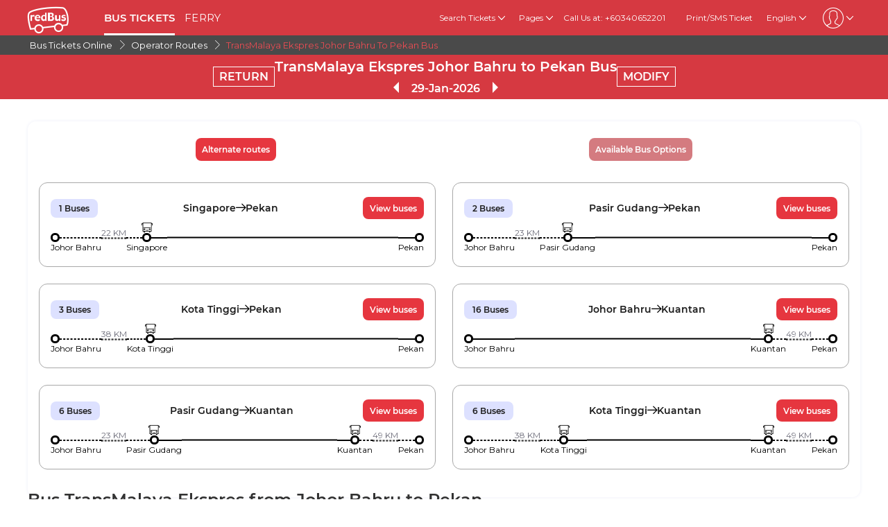

--- FILE ---
content_type: text/html; charset=utf-8
request_url: https://www.redbus.my/online-bus/transmalaya-ekspres-johor-bahru-to-pekan
body_size: 16863
content:
<!DOCTYPE html>
        <html lang="en">
        <head>
               <title>TransMalaya Ekspres Johor Bahru to Pekan Bus Tickets</title>
               <link rel="canonical" href="https://www.redbus.my/online-bus/transmalaya-ekspres-johor-bahru-to-pekan">
               <meta http-equiv="content-type" content="text/html; charset=UTF-8">
               <meta name="viewport" content="initial-scale=1.0">
               <meta name="description" content="Book TransMalaya Ekspres bus tickets online for Johor Bahru to Pekan. Check bus ticket prices, schedules, seat availability, and more on redBus.">
               <meta name="classification" content="Travel">
               
                <meta property="og:type" content="website" />
                <meta property="og:description" content="Book TransMalaya Ekspres bus tickets online for Johor Bahru to Pekan. Check bus ticket prices, schedules, seat availability, and more on redBus.">
                <meta property="og:site_name" content="redBus" />
                <meta property="og:image" content="https://www.redbus.id/seoassets/redbus_logo.png">
                <meta property="og:image:type" content="image/png" />
                <meta property="og:image:width" content="200" />
                <meta property="og:image:height" content="200" />
                <meta property="og:url" content="https://www.redbus.my/online-bus/transmalaya-ekspres-johor-bahru-to-pekan">
                <meta property="og:title" content="TransMalaya Ekspres Johor Bahru to Pekan Bus Tickets">
                <meta name="robots" content="index, follow">
                
                <link rel="shortcut icon" type="image/ico" href="/seoassets/favicon.ico">
                <link rel="preconnect" href="https://s1.rdbuz.com">
                       <link rel="preconnect" href="https://s2.rdbuz.com">
                       <link rel="preconnect" href="https://s3.rdbuz.com">
                       <link rel="preload" href="/seoassets/fonts/Montserrat-Regular_9Wlhyw.woff2" as="font" type="font/woff2" crossorigin>
                       <link rel="preload" href="/seoassets/fonts/Montserrat-SemiBold_bZF3gnD_g.woff2" as="font" type="font/woff2" crossorigin>
                       <link rel="preload" as="font" href="/seoassets/fonts/icomoon.woff2?ge98hm" type="font/woff2" crossorigin="anonymous">
                <link rel="preload stylesheet" as="style" href="/seoassets/dcr_bo_routes.css?v=1768299115544">
                <script src="/seoassets/dcr_bo_routes.js?v=1768299115544" defer></script>
                <style>*{margin:0;padding:0;font-family:Montserrat,sans-serif}html{scroll-behavior:smooth;}#c_scrollToTop{position:fixed;right:10px;bottom:10px;z-index:9999;cursor:pointer;width:50px;height:50px;background-color:#3498db;text-indent:-9999px;display:none;-webkit-border-radius:60px;-moz-border-radius:60px;border-radius:60px}#c_scrollToTop>span{position:absolute;top:50%;left:50%;margin-left:-8px;margin-top:-12px;height:0;width:0;border:8px solid transparent;border-bottom-color:#fff}</style>
                
                <link rel="alternate" hreflang="en-SG" href="https://www.redbus.sg/online-bus/transmalaya-ekspres-johor-bahru-to-pekan"><link rel="alternate" hreflang="ms-MY" href="https://www.redbus.my/ms/online-bus/transmalaya-ekspres-johor-bahru-to-pekan"><link rel="alternate" hreflang="en-MY" href="https://www.redbus.my/online-bus/transmalaya-ekspres-johor-bahru-to-pekan"><link rel="alternate" hreflang="en-SG" href="https://www.redbus.sg/online-bus/transmalaya-ekspres-johor-bahru-to-pekan">
                
                
                <style>
                    @font-face {
                        font-family: "Montserrat";
                        font-style: normal;
                        font-weight: 400;
                        src: local("Montserrat Regular"), local("Montserrat-Regular"), url('/seoassets/fonts/Montserrat-Regular_9Wlhyw.woff2') format("woff2");
                        unicode-range: U+0000-00FF, U+0131, U+0152-0153, U+02BB-02BC, U+02C6, U+02DA, U+02DC, U+2000-206F, U+2074, U+20AC, U+2122, U+2212, U+2215;
                        font-display: optional;
                    }
                    @font-face {
                        font-family: "Montserrat";
                        font-style: normal;
                        font-weight: 600;
                        src: local("Montserrat Bold"), local("Montserrat-Bold"), url('/seoassets/fonts/Montserrat-SemiBold_bZF3gnD_g.woff2') format("woff2");
                        unicode-range: U+0000-00FF, U+0131, U+0152-0153, U+02BB-02BC, U+02C6, U+02DA, U+02DC, U+2000-206F, U+2074, U+20AC, U+2122, U+2212, U+2215;
                        font-display: optional;
                    }
                </style>
                <style>
                    .sr_only {
                        position: absolute;
                        width: 1px;
                        height: 1px;
                        padding: 0;
                        margin: -1px;
                        overflow: hidden;
                        clip: rect(0, 0, 0, 0);
                        white-space: nowrap;
                        border-width: 0;
                    }
                </style>
        
<script>(window.BOOMR_mq=window.BOOMR_mq||[]).push(["addVar",{"rua.upush":"false","rua.cpush":"false","rua.upre":"false","rua.cpre":"false","rua.uprl":"false","rua.cprl":"false","rua.cprf":"false","rua.trans":"","rua.cook":"false","rua.ims":"false","rua.ufprl":"false","rua.cfprl":"false","rua.isuxp":"false","rua.texp":"norulematch","rua.ceh":"false","rua.ueh":"false","rua.ieh.st":"0"}]);</script>
                              <script>!function(e){var n="https://s.go-mpulse.net/boomerang/";if("False"=="True")e.BOOMR_config=e.BOOMR_config||{},e.BOOMR_config.PageParams=e.BOOMR_config.PageParams||{},e.BOOMR_config.PageParams.pci=!0,n="https://s2.go-mpulse.net/boomerang/";if(window.BOOMR_API_key="PQZ7N-TRCS5-YC7VB-7HPX7-7GN64",function(){function e(){if(!o){var e=document.createElement("script");e.id="boomr-scr-as",e.src=window.BOOMR.url,e.async=!0,i.parentNode.appendChild(e),o=!0}}function t(e){o=!0;var n,t,a,r,d=document,O=window;if(window.BOOMR.snippetMethod=e?"if":"i",t=function(e,n){var t=d.createElement("script");t.id=n||"boomr-if-as",t.src=window.BOOMR.url,BOOMR_lstart=(new Date).getTime(),e=e||d.body,e.appendChild(t)},!window.addEventListener&&window.attachEvent&&navigator.userAgent.match(/MSIE [67]\./))return window.BOOMR.snippetMethod="s",void t(i.parentNode,"boomr-async");a=document.createElement("IFRAME"),a.src="about:blank",a.title="",a.role="presentation",a.loading="eager",r=(a.frameElement||a).style,r.width=0,r.height=0,r.border=0,r.display="none",i.parentNode.appendChild(a);try{O=a.contentWindow,d=O.document.open()}catch(_){n=document.domain,a.src="javascript:var d=document.open();d.domain='"+n+"';void(0);",O=a.contentWindow,d=O.document.open()}if(n)d._boomrl=function(){this.domain=n,t()},d.write("<bo"+"dy onload='document._boomrl();'>");else if(O._boomrl=function(){t()},O.addEventListener)O.addEventListener("load",O._boomrl,!1);else if(O.attachEvent)O.attachEvent("onload",O._boomrl);d.close()}function a(e){window.BOOMR_onload=e&&e.timeStamp||(new Date).getTime()}if(!window.BOOMR||!window.BOOMR.version&&!window.BOOMR.snippetExecuted){window.BOOMR=window.BOOMR||{},window.BOOMR.snippetStart=(new Date).getTime(),window.BOOMR.snippetExecuted=!0,window.BOOMR.snippetVersion=12,window.BOOMR.url=n+"PQZ7N-TRCS5-YC7VB-7HPX7-7GN64";var i=document.currentScript||document.getElementsByTagName("script")[0],o=!1,r=document.createElement("link");if(r.relList&&"function"==typeof r.relList.supports&&r.relList.supports("preload")&&"as"in r)window.BOOMR.snippetMethod="p",r.href=window.BOOMR.url,r.rel="preload",r.as="script",r.addEventListener("load",e),r.addEventListener("error",function(){t(!0)}),setTimeout(function(){if(!o)t(!0)},3e3),BOOMR_lstart=(new Date).getTime(),i.parentNode.appendChild(r);else t(!1);if(window.addEventListener)window.addEventListener("load",a,!1);else if(window.attachEvent)window.attachEvent("onload",a)}}(),"".length>0)if(e&&"performance"in e&&e.performance&&"function"==typeof e.performance.setResourceTimingBufferSize)e.performance.setResourceTimingBufferSize();!function(){if(BOOMR=e.BOOMR||{},BOOMR.plugins=BOOMR.plugins||{},!BOOMR.plugins.AK){var n=""=="true"?1:0,t="",a="aoe2t6qxe34wo2l2vwrq-f-5fbb77937-clientnsv4-s.akamaihd.net",i="false"=="true"?2:1,o={"ak.v":"39","ak.cp":"1268704","ak.ai":parseInt("762045",10),"ak.ol":"0","ak.cr":9,"ak.ipv":4,"ak.proto":"h2","ak.rid":"6412a0b5","ak.r":47762,"ak.a2":n,"ak.m":"dscb","ak.n":"essl","ak.bpcip":"3.137.169.0","ak.cport":47086,"ak.gh":"23.48.98.231","ak.quicv":"","ak.tlsv":"tls1.3","ak.0rtt":"","ak.0rtt.ed":"","ak.csrc":"-","ak.acc":"","ak.t":"1769647523","ak.ak":"hOBiQwZUYzCg5VSAfCLimQ==hOHnTB4ifBmZFsD5OBoTGaxDU2O1a2Nqnmt5CUKCqmzLCLf5HV0qXTJlY7DIGn1G1w7N8FpIcwg6g8nUAwjVJQSBdOJ5yloqpZYcqQf8rnf/QCWhmbjGym2tbCzgPEZ1CgiQrFFCsj2VJUpqIhluReDvcLW6/exiNOSBJ8JmJlHphjutjYHISaZmrfSTHKXwcFhSAU7NmET/carwQWe5LqY4jxi/Sm9Dkt0YExrQO1oHXOJuTeicsMBLlrYVtcBz64F0J8jdHDied8jEdj2YBTEMRDU+q8cgOw4NOYzga2i2L8P1oXAeER873j/Z25MkyTnroXHW28ot8be8DKeLcUyhyMmec8GmJNGVq3bSwPjM5mqHK8ec3zoyNevc+mt7kJg2RbXVBqdD3vdVeHNow2fvJieAwQT4TDvIRfVzZTM=","ak.pv":"56","ak.dpoabenc":"","ak.tf":i};if(""!==t)o["ak.ruds"]=t;var r={i:!1,av:function(n){var t="http.initiator";if(n&&(!n[t]||"spa_hard"===n[t]))o["ak.feo"]=void 0!==e.aFeoApplied?1:0,BOOMR.addVar(o)},rv:function(){var e=["ak.bpcip","ak.cport","ak.cr","ak.csrc","ak.gh","ak.ipv","ak.m","ak.n","ak.ol","ak.proto","ak.quicv","ak.tlsv","ak.0rtt","ak.0rtt.ed","ak.r","ak.acc","ak.t","ak.tf"];BOOMR.removeVar(e)}};BOOMR.plugins.AK={akVars:o,akDNSPreFetchDomain:a,init:function(){if(!r.i){var e=BOOMR.subscribe;e("before_beacon",r.av,null,null),e("onbeacon",r.rv,null,null),r.i=!0}return this},is_complete:function(){return!0}}}}()}(window);</script></head>
        <body>
            <div id="root"><div><div><div class="D121_header_wrapper"><header class="D121_header"><div class="D121_header_container"><div class="head-wrap"><a href="https://www.redbus.my/" title="redBus_home" class="D121_redbus_home_anchor"> <i class="icon icon-redBus_Logo D121_logo_main"></i> </a><nav class="D121_product_nav mob-hide"><a class="D121_product_nav_a" href="https://www.redbus.my/">BUS TICKETS</a><a class="D121_product_nav_a" href="https://www.redbus.my/ferry ">FERRY</a></nav><nav class="D121_options_nav options-nav mob-hide"><div class="D121_label_with_dropdown"><span class="D121_options_nav_a">Search Tickets<i class="icon icon-down D121_icon_down"></i></span><div class="D121_dropPopover "><a href="https://www.redbus.my/" class="D121_dropPopover-item">Bus Tickets</a><a href="https://www.redbus.my/ferry" class="D121_dropPopover-item">Ferry Tickets</a><a href="https://www.redbus.my/things-to-do/" class="D121_dropPopover-item">Things to Do</a></div></div><div class="D121_label_with_dropdown"><span class="D121_options_nav_a">Pages<i class="icon icon-down D121_icon_down"></i></span><div class="D121_dropPopover "><a href="https://www.redbus.my/travels/operators-directory" class="D121_dropPopover-item">Bus Operators</a><a href="https://www.redbus.my/bus-tickets/routes-directory" class="D121_dropPopover-item">Bus Routes</a><a href="https://www.redbus.my/buses/terminals-directory" class="D121_dropPopover-item">Bus Terminals</a><a href="https://www.redbus.my/ferry-travels/operator-directory" class="D121_dropPopover-item">Ferry Operators</a><a href="https://www.redbus.my/ferry-tickets/routes-directory" class="D121_dropPopover-item">Ferry Routes</a><a href="https://www.redbus.my/ferry-terminal/terminal-directory" class="D121_dropPopover-item">Ferry Terminals</a><a href="https://www.redbus.my/news/" class="D121_dropPopover-item">Latest Bus News</a><a href="https://blog.redbus.my/" class="D121_dropPopover-item">redBus Blog</a></div></div><span class="options_nav_span"> <!-- -->Call Us at: +60340652201<!-- --> </span><a class="D121_options_nav_a" href="https://www.redbus.my/Home/PrintTicket"> <!-- -->Print/SMS Ticket<!-- --> </a><span class="D121_options_nav_a">English<i class="icon icon-down D121_icon_down"></i></span><span class="D121_options_nav_a"><i class="icon D121_icon_userlogo icon-userprofile"></i><i class="icon icon-down D121_icon_down"></i></span></nav><div id="D121_dropPopover" class="D121_dropPopover "></div><div id="D121_signupDrop" class="D121_signupDrop "></div></div></div></header></div><div class="C122_breadCrumb"><nav aria-label="Breadcrumb" class="C122_headerContainer"><ol itemscope="" itemType="https://schema.org/BreadcrumbList"><li itemProp="itemListElement" itemscope="" itemType="https://schema.org/ListItem"><a itemProp="item" href="/"><span itemProp="name">Bus Tickets Online</span></a><span class="DC122_arrow"><i class="icon icon-right"></i></span><meta itemProp="position" content="1"/></li><li itemProp="itemListElement" itemscope="" itemType="https://schema.org/ListItem"><a itemProp="item" href="/online-bus/operator-routes-directory"><span itemProp="name">Operator Routes</span></a><span class="DC122_arrow"><i class="icon icon-right"></i></span><meta itemProp="position" content="2"/></li><li itemProp="itemListElement" itemscope="" itemType="https://schema.org/ListItem"><span itemProp="name">TransMalaya Ekspres Johor Bahru To Pekan Bus</span><meta itemProp="position" content="3"/></li></ol><div class="C122_fareStarts"></div></nav></div><div class="D127_head D127_bo_head"><div class="D127_head_container D127_bo_container"><div class="D127_head_first" id="D127_return_cal"><span>RETURN</span></div><div class="D127_head_middle"><div><h1 class ="D127_boroute_h1"  > TransMalaya Ekspres Johor Bahru to Pekan Bus </h1></div><script type="application/ld+json">{"@context":"http://schema.org","@type":"BusTrip","departureBusStop":{"@type":"BusStop","name":"Johor Bahru"},"arrivalBusStop":{"@type":"BusStop","name":"Pekan"},"provider":{"@type":"Organization","name":"TransMalaya Ekspres"}}</script><div><span class="icon icon-triangle_left D127_arrows D127_inactive"></span><span id="D127_date"> <!-- -->29-Jan-2026<!-- --> </span><span class="icon icon-triangle_right D127_arrows"></span></div></div><div class="D127_head_last"><span class="D127_head_modify " id="D127_modify_cal">MODIFY</span></div></div></div><div id="D127_main" class="D127_container_margin" style="min-height:471px;max-height:471px;margin:32px auto;width:1200px"><div id="D127_preload"><div class="D127_Srp_header_preload"></div><ul class="D127_PL_list"><li class="D127_PL_srp"><div class="D127_PL_icon-wrap"><div class="D127_PL_icon shine-me"></div></div><div class="D127_PL_cont_wrap_1"><strong class="D127_PL_cont_1 shine-me"></strong><div class="D127_PL_cont_2 shine-me"></div></div><div class="D127_PL_cont_wrap_1"><strong class="D127_PL_cont_1 shine-me"></strong><div class="D127_PL_cont_2 shine-me"></div></div><div class="D127_PL_cont_wrap_1"><strong class="D127_PL_cont_1 shine-me"></strong><div class="D127_PL_cont_2 shine-me"></div></div><div class="D127_PL_cont_wrap_1"><strong class="D127_PL_cont_1 shine-me"></strong><div class="D127_PL_cont_2 shine-me"></div></div><div class="D127_PL_cont_wrap_1"><strong class="D127_PL_cont_1 shine-me"></strong><div class="D127_PL_cont_2 shine-me"></div></div><div class="D127_PL_cont_wrap_2"><div class="D127_PL_cont_3"><div class="shine-me"></div></div><div class="D127_PL_cont_3"><div class="shine-me"></div></div><div class="D127_PL_cont_3"><div class="shine-me"></div></div></div></li><li class="D127_PL_srp"><div class="D127_PL_icon-wrap"><div class="D127_PL_icon shine-me"></div></div><div class="D127_PL_cont_wrap_1"><strong class="D127_PL_cont_1 shine-me"></strong><div class="D127_PL_cont_2 shine-me"></div></div><div class="D127_PL_cont_wrap_1"><strong class="D127_PL_cont_1 shine-me"></strong><div class="D127_PL_cont_2 shine-me"></div></div><div class="D127_PL_cont_wrap_1"><strong class="D127_PL_cont_1 shine-me"></strong><div class="D127_PL_cont_2 shine-me"></div></div><div class="D127_PL_cont_wrap_1"><strong class="D127_PL_cont_1 shine-me"></strong><div class="D127_PL_cont_2 shine-me"></div></div><div class="D127_PL_cont_wrap_1"><strong class="D127_PL_cont_1 shine-me"></strong><div class="D127_PL_cont_2 shine-me"></div></div><div class="D127_PL_cont_wrap_2"><div class="D127_PL_cont_3"><div class="shine-me"></div></div><div class="D127_PL_cont_3"><div class="shine-me"></div></div><div class="D127_PL_cont_3"><div class="shine-me"></div></div></div></li><li class="D127_PL_srp"><div class="D127_PL_icon-wrap"><div class="D127_PL_icon shine-me"></div></div><div class="D127_PL_cont_wrap_1"><strong class="D127_PL_cont_1 shine-me"></strong><div class="D127_PL_cont_2 shine-me"></div></div><div class="D127_PL_cont_wrap_1"><strong class="D127_PL_cont_1 shine-me"></strong><div class="D127_PL_cont_2 shine-me"></div></div><div class="D127_PL_cont_wrap_1"><strong class="D127_PL_cont_1 shine-me"></strong><div class="D127_PL_cont_2 shine-me"></div></div><div class="D127_PL_cont_wrap_1"><strong class="D127_PL_cont_1 shine-me"></strong><div class="D127_PL_cont_2 shine-me"></div></div><div class="D127_PL_cont_wrap_1"><strong class="D127_PL_cont_1 shine-me"></strong><div class="D127_PL_cont_2 shine-me"></div></div><div class="D127_PL_cont_wrap_2"><div class="D127_PL_cont_3"><div class="shine-me"></div></div><div class="D127_PL_cont_3"><div class="shine-me"></div></div><div class="D127_PL_cont_3"><div class="shine-me"></div></div></div></li></ul><div class="D127_view_more_preload"></div></div><div id="D127_bus_images" class="D127_modal D127_hide" style="padding-top:100px;height:100%;width:100%"><div class="D127_preview">0</div></div></div><article class="D103_main D103_container" style="container-style:[object Object]"><div class="D103_h2"><h2   id ="toc_id_4"> Bus TransMalaya Ekspres from Johor Bahru to Pekan </h2></div><div class="D103_p"><p>In acumen to convenience of any traveller willing to take up a bus ride from Johor Bahru to Pekan, shall opt for buses serviced by TransMalaya Ekspres. The bus company promises a first-class comfort service for any style of commuters like business or leisure travelers . TransMalaya Ekspres provide effective bus services from Johor Bahru to Pekan. The expert drivers and staff ensures complete relaxation of the passengers.</p></div></article><article class="D103_main D103_container" style="container-style:[object Object]"><div class="D103_h2"><h2   id ="toc_id_5"> Book TransMalaya Ekspres Johor Bahru to Pekan in a Few Clicks </h2></div><div class="D103_p"><p>Book your TransMalaya Ekspres journey from Johor Bahru to Pekan online without standing in a queue in the bus terminal or outside an agents office. Enjoy a hassle-free booking experience with our secure and easy-to-use platform. Get comprehensive bus information such as detailed <a href = '/travels/transmalaya-ekspres'>TransMalaya Ekspres</a> schedules, compare prices, and choose the best bus for your Johor Bahru to Pekan journey. <br>Save with redBus promos and discounts.</p></div></article><article class="D104_container"><div><h2 class ="D104_heading"  id ="toc_id_6"> TransMalaya Ekspres Bus Boarding Points in Johor Bahru </h2></div><div class="D104_body"><p>There are handy boarding points in Johor Bahru where TransMalaya Ekspres buses decide to pick up passengers. Every traveller can choose their convenient boarding point in Johor Bahru depending on their travel choice. The following boarding points of TransMalaya Ekspres in Johor Bahru are:</p></div><ul class="D104_list_wrap"><li class="D104_list_item">JB Larkin Bus Terminal</li></ul><div class="D104_hide"><span class="D104_more_btn">View More</span></div></article><article class="D104_container"><div><h2 class ="D104_heading"  id ="toc_id_7"> TransMalaya Ekspres Bus Dropping Points in Pekan </h2></div><div class="D104_body"><p>TransMalaya Ekspres buses stops at various dropping points in Pekan, creating ample amount of convenience for passengers to get down at their preferred locations. Check the dropping points for TransMalaya Ekspres in Pekan:</p></div><ul class="D104_list_wrap"><li class="D104_list_item">Pekan</li></ul><div class="D104_hide"><span class="D104_more_btn">View More</span></div></article><div class="D119_main D119_qacontainer" itemscope="" itemType="https://schema.org/FAQPage"><div class="D119_qa_heading"><h2 class ="D119_qa_heading_info"  id ="toc_id_8"> TransMalaya Ekspres Johor Bahru to Pekan Bus Details </h2></div><details open="" itemscope="" itemProp="mainEntity" itemType="https://schema.org/Question" class="D119_faq_acc D119_details "><summary itemProp="name" class="D119_accordian_que D119_question D119_summary">When does TransMalaya Ekspres first bus leave from Johor Bahru ?</summary><div itemscope="" itemProp="acceptedAnswer" itemType="https://schema.org/Answer" class="D119_accordian_answer"><div itemProp="text" class="DC119_ans">The first bus of TransMalaya Ekspres leaves at 09:30 from Johor Bahru.</div></div></details><details open="" itemscope="" itemProp="mainEntity" itemType="https://schema.org/Question" class="D119_faq_acc D119_details "><summary itemProp="name" class="D119_accordian_que D119_question D119_summary">When does TransMalaya Ekspres last bus depart from Johor Bahru ?</summary><div itemscope="" itemProp="acceptedAnswer" itemType="https://schema.org/Answer" class="D119_accordian_answer"><div itemProp="text" class="DC119_ans">The last bus of TransMalaya Ekspres departs at 18:30 from Johor Bahru.</div></div></details><details open="" itemscope="" itemProp="mainEntity" itemType="https://schema.org/Question" class="D119_faq_acc D119_details "><summary itemProp="name" class="D119_accordian_que D119_question D119_summary">What are TransMalaya Ekspres bus ticket fares from Johor Bahru to Pekan ?</summary><div itemscope="" itemProp="acceptedAnswer" itemType="https://schema.org/Answer" class="D119_accordian_answer"><div itemProp="text" class="DC119_ans">The starting bus fare of TransMalaya Ekspres is RM 26.</div></div></details><details open="" itemscope="" itemProp="mainEntity" itemType="https://schema.org/Question" class="D119_faq_acc D119_details "><summary itemProp="name" class="D119_accordian_que D119_question D119_summary">How many buses are operated between Johor Bahru and Pekan by TransMalaya Ekspres ?</summary><div itemscope="" itemProp="acceptedAnswer" itemType="https://schema.org/Answer" class="D119_accordian_answer"><div itemProp="text" class="DC119_ans">There are 4 buses that are operated from Johor Bahru to Pekan by TransMalaya Ekspres.</div></div></details></div><div class="D245_container"><div class="D245_sub_heading">ENJOY THE APP!!</div><div class="D245_containers"><div class="D245_rating_container"><div class="D245_text_container"><div class="text_paragraph"><div class="round"><div class="tick"></div></div><p>Quick access</p></div><div class="text_paragraph"><div class="tick-container"><div class="tick"></div></div><p>Superior live tracking</p></div></div><div class="D245_ratings"><div class="D245_Playstore"><p class="ratings_count"><strong>4.5</strong> <span class="icon icon-star"></span></p><p class="download_app_text">13,30,000 reviews</p><p class="App_name">Play Store</p></div><div class="D245_IOS"><p class="ratings_count"><strong>4.6</strong> <span class="icon icon-star"></span></p><p class="download_app_text">1,32,000 reviews</p><p class="App_name">App Store</p></div></div></div><div class="D245_QR_code"><p class="D245_text">Scan to download</p><img src="https://s1.rdbuz.com/seo/common/qrCode.svg" alt="Scan to download" class="D245_QR_code_image"/></div><div class="D245_ratingContainer"><p class="D245_text">Download the App on</p><div class="download_playstore"><a href="https://m6pe.app.link/Indonesia_Generic_Page_App_Ratings" aria-label="Download redBus app from Play Store"><img class="play_store" loading="lazy" src="https://st.redbus.in/seo/icon_img/webp/play_store.webp" alt="play-store" height="40" width="137"/></a></div><div class="download_playstore"><a href="https://apps.apple.com/us/app/redbus-bus-booking-app/id733712604" aria-label="Download redBus app from App Store"><img class="play_store" loading="lazy" src="https://st.redbus.in/seo/icon_img/webp/app-store.webp" alt="app-store" height="40" width="137"/></a></div></div></div><script type="application/ld+json">{"@context":"http://schema.org/","@type":"MobileApplication","name":"redBus App","aggregateRating":{"@type":"AggregateRating","ratingValue":"4.5","reviewCount":"1330000"},"applicationCategory":"TravelApplication","operatingSystem":"Android, iOS"}</script></div><section class="D108_main"><div class="D108_interlink_interlink"><div class="interlinks_header" data-linkIndex="0"><div><h2 class ="D108_hd"  > Popular Routes For TransMalaya Ekspres </h2></div><i class="icon icon-down"></i></div><div class="D108_links hide"><ul class="D108_list" data-linkIndex="0"><li class="D108_item"><a href="/online-bus/transmalaya-ekspres-kuala-lumpur-to-jengka">TransMalaya Ekspres Kuala Lumpur to Jengka</a></li><li class="D108_item"><a href="/online-bus/transmalaya-ekspres-jengka-to-kuala-lumpur">TransMalaya Ekspres Jengka to Kuala Lumpur</a></li><li class="D108_item"><a href="/online-bus/transmalaya-ekspres-kuala-lumpur-to-jerantut">TransMalaya Ekspres Kuala Lumpur to Jerantut</a></li><li class="D108_item"><a href="/online-bus/transmalaya-ekspres-jerantut-to-kuala-lumpur">TransMalaya Ekspres Jerantut to Kuala Lumpur</a></li><li class="D108_item"><a href="/online-bus/transmalaya-ekspres-shah-alam-to-jengka">TransMalaya Ekspres Shah Alam to Jengka</a></li><li class="D108_item"><a href="/online-bus/transmalaya-ekspres-jengka-to-shah-alam">TransMalaya Ekspres Jengka to Shah Alam</a></li><li class="D108_item"><a href="/online-bus/transmalaya-ekspres-jerantut-to-shah-alam">TransMalaya Ekspres Jerantut to Shah Alam</a></li><li class="D108_item"><a href="/online-bus/transmalaya-ekspres-shah-alam-to-jerantut">TransMalaya Ekspres Shah Alam to Jerantut</a></li><li class="D108_item"><a href="/online-bus/transmalaya-ekspres-kuala-terengganu-to-temerloh">TransMalaya Ekspres Kuala Terengganu to Temerloh</a></li><li class="D108_item"><a href="/online-bus/transmalaya-ekspres-jerantut-to-kuantan">TransMalaya Ekspres Jerantut to Kuantan</a></li><li class="D108_item"><a href="/online-bus/transmalaya-ekspres-jerantut-to-jengka">TransMalaya Ekspres Jerantut to Jengka</a></li><li class="D108_item"><a href="/online-bus/transmalaya-ekspres-kuantan-to-jengka">TransMalaya Ekspres Kuantan to Jengka</a></li><li class="D108_item"><a href="/online-bus/transmalaya-ekspres-temerloh-to-kuala-terengganu">TransMalaya Ekspres Temerloh to Kuala Terengganu</a></li><li class="D108_item"><a href="/online-bus/transmalaya-ekspres-jengka-to-kuantan">TransMalaya Ekspres Jengka to Kuantan</a></li><li class="D108_item"><a href="/online-bus/transmalaya-ekspres-kuantan-to-jerantut">TransMalaya Ekspres Kuantan to Jerantut</a></li></ul><ul class="D108_list" data-linkIndex="0"><li class="D108_item"><a href="/online-bus/transmalaya-ekspres-kuantan-to-kuala-terengganu">TransMalaya Ekspres Kuantan to Kuala Terengganu</a></li><li class="D108_item"><a href="/online-bus/transmalaya-ekspres-kuala-terengganu-to-jengka">TransMalaya Ekspres Kuala Terengganu to Jengka</a></li><li class="D108_item"><a href="/online-bus/transmalaya-ekspres-temerloh-to-unisza-universiti-sultan-zainal-abidin">TransMalaya Ekspres Temerloh to Unisza(Universiti Sultan Zainal Abidin)</a></li><li class="D108_item"><a href="/online-bus/transmalaya-ekspres-kuantan-to-unisza-universiti-sultan-zainal-abidin">TransMalaya Ekspres Kuantan to Unisza(Universiti Sultan Zainal Abidin)</a></li><li class="D108_item"><a href="/online-bus/operator-routes-directory">more &gt;&gt;</a></li></ul></div></div><div class="D108_interlink_interlink"><div class="interlinks_header" data-linkIndex="1"><div><h2 class ="D108_hd"  > Popular Routes from Johor Bahru </h2></div><i class="icon icon-down"></i></div><div class="D108_links hide"><ul class="D108_list" data-linkIndex="1"><li class="D108_item"><a href="/bus-tickets/johor-bahru-to-kuala-lumpur">Johor Bahru to Kuala Lumpur Bus</a></li><li class="D108_item"><a href="/bus-tickets/johor-bahru-to-malacca">Johor Bahru to Malacca Bus</a></li><li class="D108_item"><a href="/bus-tickets/johor-bahru-to-muar">Johor Bahru to Muar Bus</a></li><li class="D108_item"><a href="/bus-tickets/johor-bahru-to-shah-alam">Johor Bahru to Shah Alam Bus</a></li><li class="D108_item"><a href="/bus-tickets/johor-bahru-to-seremban">Johor Bahru to Seremban Bus</a></li><li class="D108_item"><a href="/bus-tickets/johor-bahru-to-klia">Johor Bahru to KLIA Bus</a></li><li class="D108_item"><a href="/bus-tickets/johor-bahru-to-batu-pahat">Johor Bahru to Batu Pahat Bus</a></li><li class="D108_item"><a href="/bus-tickets/johor-bahru-to-kuantan">Johor Bahru to Kuantan Bus</a></li><li class="D108_item"><a href="/bus-tickets/johor-bahru-to-kluang">Johor Bahru to Kluang Bus</a></li><li class="D108_item"><a href="/bus-tickets/johor-bahru-to-segamat">Johor Bahru to Segamat Bus</a></li><li class="D108_item"><a href="/bus-tickets/routes-directory">more &gt;&gt;</a></li></ul></div></div><div class="D108_interlink_interlink"><div class="interlinks_header" data-linkIndex="2"><div><h2 class ="D108_hd"  > Popular Routes To Pekan </h2></div><i class="icon icon-down"></i></div><div class="D108_links hide"><ul class="D108_list" data-linkIndex="2"><li class="D108_item"><a href="/bus-tickets/kuala-lumpur-to-pekan">Kuala Lumpur to Pekan Bus</a></li><li class="D108_item"><a href="/bus-tickets/johor-bahru-to-pekan">Johor Bahru to Pekan Bus</a></li><li class="D108_item"><a href="/bus-tickets/kota-bharu-to-pekan">Kota Bharu to Pekan Bus</a></li><li class="D108_item"><a href="/bus-tickets/shah-alam-to-pekan">Shah Alam to Pekan Bus</a></li><li class="D108_item"><a href="/bus-tickets/kuala-terengganu-to-pekan">Kuala Terengganu to Pekan Bus</a></li><li class="D108_item"><a href="/bus-tickets/pasir-puteh-to-pekan">Pasir Puteh to Pekan Bus</a></li><li class="D108_item"><a href="/bus-tickets/klang-to-pekan">Klang to Pekan Bus</a></li><li class="D108_item"><a href="/bus-tickets/pasir-gudang-to-pekan">Pasir Gudang to Pekan Bus</a></li><li class="D108_item"><a href="/bus-tickets/kuala-rompin-to-pekan">Kuala Rompin to Pekan Bus</a></li><li class="D108_item"><a href="/bus-tickets/dungun-to-pekan">Dungun to Pekan Bus</a></li><li class="D108_item"><a href="/bus-tickets/routes-directory">more &gt;&gt;</a></li></ul></div></div><div class="D108_interlink_interlink"><div class="interlinks_header" data-linkIndex="3"><div><h2 class ="D108_hd"  > Top Cities for TransMalaya Ekspres </h2></div><i class="icon icon-down"></i></div><div class="D108_links hide"><ul class="D108_list" data-linkIndex="3"><li class="D108_item"><a href="/bus/transmalaya-ekspres-kuala-lumpur">TransMalaya Ekspres Kuala Lumpur</a></li><li class="D108_item"><a href="/bus/transmalaya-ekspres-jengka">TransMalaya Ekspres Jengka</a></li><li class="D108_item"><a href="/bus/transmalaya-ekspres-jerantut">TransMalaya Ekspres Jerantut</a></li><li class="D108_item"><a href="/bus/transmalaya-ekspres-shah-alam">TransMalaya Ekspres Shah Alam</a></li><li class="D108_item"><a href="/bus/transmalaya-ekspres-kuantan">TransMalaya Ekspres Kuantan</a></li><li class="D108_item"><a href="/bus/transmalaya-ekspres-temerloh">TransMalaya Ekspres Temerloh</a></li><li class="D108_item"><a href="/bus/transmalaya-ekspres-kuala-terengganu">TransMalaya Ekspres Kuala Terengganu</a></li><li class="D108_item"><a href="/bus/transmalaya-ekspres-unisza-universiti-sultan-zainal-abidin">TransMalaya Ekspres Unisza(Universiti Sultan Zainal Abidin)</a></li><li class="D108_item"><a href="/bus/transmalaya-ekspres-dungun">TransMalaya Ekspres Dungun</a></li><li class="D108_item"><a href="/bus/transmalaya-ekspres-kemaman">TransMalaya Ekspres Kemaman</a></li><li class="D108_item"><a href="/bus/transmalaya-ekspres-paka">TransMalaya Ekspres Paka</a></li><li class="D108_item"><a href="/bus/operator-city-directory">more &gt;&gt;</a></li></ul></div></div><div class="D108_interlink_interlink"><div class="interlinks_header" data-linkIndex="4"><div><h2 class ="D108_hd"  > Other Bus Routes </h2></div><i class="icon icon-down"></i></div><div class="D108_links hide"><ul class="D108_list" data-linkIndex="4"><li class="D108_item"><a href="/bus-tickets/terminal-bas-kota-tinggi-to-kampung-cherating">Terminal Bas Kota Tinggi to Kampung Cherating Bus</a></li><li class="D108_item"><a href="/bus-tickets/johor-bahru-to-seri-manjung">Johor Bahru to Seri Manjung Bus</a></li><li class="D108_item"><a href="/bus-tickets/bukit-mertajam-to-kajang">Bukit Mertajam to Kajang Bus</a></li><li class="D108_item"><a href="/bus-tickets/seri-iskandar-to-tanjung-malim">Seri Iskandar to Tanjung Malim Bus</a></li><li class="D108_item"><a href="/bus-tickets/selising-to-tbg-terminal-bersepadu-gombak">Selising to TBG (Terminal Bersepadu Gombak) Bus</a></li><li class="D108_item"><a href="/bus-tickets/kuala-lumpur-to-bachok">Kuala Lumpur to Bachok Bus</a></li><li class="D108_item"><a href="/bus-tickets/alor-gajah-sentral-to-bandar-permaisuri">Alor Gajah Sentral to Bandar Permaisuri Bus</a></li><li class="D108_item"><a href="/bus-tickets/kuala-perlis-bus-terminal-to-kampung-raja">Kuala Perlis Bus Terminal to Kampung Raja Bus</a></li><li class="D108_item"><a href="/bus-tickets/kulim-to-stesen-bas-ketereh">Kulim to Stesen Bas Ketereh Bus</a></li><li class="D108_item"><a href="/bus-tickets/alor-gajah-to-terminal-1-seremban">Alor Gajah to Terminal 1 Seremban Bus</a></li><li class="D108_item"><a href="/bus-tickets/kuala-perlis-bus-terminal-to-tanah-merah">Kuala Perlis Bus Terminal to Tanah Merah Bus</a></li><li class="D108_item"><a href="/bus-tickets/air-hitam-to-johor-bahru">Air Hitam to Johor Bahru Bus</a></li><li class="D108_item"><a href="/bus-tickets/terminal-bas-yong-peng-to-ump-gambang">Terminal Bas Yong Peng to UMP Gambang Bus</a></li><li class="D108_item"><a href="/bus-tickets/pulai-chondong-to-ump-gambang">Pulai Chondong to UMP Gambang Bus</a></li><li class="D108_item"><a href="/bus-tickets/sungai-nibong-to-terminal-bas-shahab-perdana">Sungai Nibong to Terminal Bas Shahab Perdana Bus</a></li></ul><ul class="D108_list" data-linkIndex="4"><li class="D108_item"><a href="/bus-tickets/kangar-to-kl-sentral">Kangar to Kl sentral Bus</a></li><li class="D108_item"><a href="/bus-tickets/pekeliling-to-bentong">Pekeliling to Bentong Bus</a></li><li class="D108_item"><a href="/bus-tickets/sungai-nibong-to-ipoh-amanjaya">Sungai Nibong to Ipoh Amanjaya Bus</a></li><li class="D108_item"><a href="/bus-tickets/ts1-opp-marsiling-mrt-stn-46529-to-johor-bahru">TS1 Opp Marsiling Mrt Stn (46529) to Johor Bahru Bus</a></li><li class="D108_item"><a href="/bus-tickets/batu-pahat-bus-terminal-to-kuala-berang">Batu Pahat Bus Terminal to Kuala Berang Bus</a></li><li class="D108_item"><a href="/bus-tickets/routes-directory">more &gt;&gt;</a></li></ul></div></div><div class="D108_interlink_interlink"><div class="interlinks_header" data-linkIndex="5"><div><h2 class ="D108_hd"  > Other Bus Operators </h2></div><i class="icon icon-down"></i></div><div class="D108_links hide"><ul class="D108_list" data-linkIndex="5"><li class="D108_item"><a href="/travels/teraju-express">Teraju Express</a></li><li class="D108_item"><a href="/travels/kapit-bus-express">Kapit Bus Express</a></li><li class="D108_item"><a href="/travels/ivy-mvs-express">Ivy MVS Express</a></li><li class="D108_item"><a href="/travels/poh-hai-travels-transports-sdn-bhd">Poh Hai Travel &amp; Transports Sdn Bhd </a></li><li class="D108_item"><a href="/travels/operators-directory">more &gt;&gt;</a></li></ul></div></div><div class="D108_interlink_interlink"><div class="interlinks_header" data-linkIndex="6"><div><h2 class ="D108_hd"  > Exclusive Bus Operators </h2></div><i class="icon icon-down"></i></div><div class="D108_links hide"><ul class="D108_list" data-linkIndex="6"><li class="D108_item"><a href="/travels/res2-express">res2 Express</a></li><li class="D108_item"><a href="/travels/bus-asia-biaramas">Bus Asia Biaramas</a></li><li class="D108_item"><a href="/travels/temerloh-kl-ekspres-sdn-bhd">Temerloh KL Ekspres Sdn Bhd</a></li><li class="D108_item"><a href="/travels/meridian-holidays">Meridian Holidays</a></li><li class="D108_item"><a href="/travels/satria-express">Satria Express</a></li><li class="D108_item"><a href="/travels/central-pahang-omnibus">Central Pahang Omnibus</a></li><li class="D108_item"><a href="/travels/bulan-restu">Bulan Restu</a></li><li class="D108_item"><a href="/travels/nsk-express">NSK Express</a></li><li class="D108_item"><a href="/travels/the-pahang-south-union-omnibus-co-sdn-bhd">The Pahang South Union Omnibus Co Sdn Bhd</a></li><li class="D108_item"><a href="/travels/firstcoach">Firstcoach</a></li></ul></div></div><div class="D108_interlink_interlink"><div class="interlinks_header" data-linkIndex="7"><div><h2 class ="D108_hd"  > Things to do in Johor Bahru </h2></div><i class="icon icon-down"></i></div><div class="D108_links hide"><ul class="D108_list" data-linkIndex="7"><li class="D108_item"><a href="/things-to-do/malaysia/johor/belungkor-hill-hiking-experience-with-transfers-from-desaru-coast">Belungkor Hill Hiking Experience with Transfers from Desaru Coast Ticket</a></li><li class="D108_item"><a href="/things-to-do/malaysia/johor/desaru-beach-and-tide-pool-walking-tour">Desaru Beach and Tide Pool Walking Tour Ticket</a></li><li class="D108_item"><a href="/things-to-do/malaysia/johor/private-car-to-from-johor-bahru-per-way">Private Car To/From Johor Bahru (Per Way) Ticket</a></li><li class="D108_item"><a href="/things-to-do/malaysia/johor/lebam-river-kayaking-adventure-with-transfer-within-the-desaru-coast">Lebam River Kayaking Adventure with Transfer Within the Desaru Coast Ticket</a></li><li class="D108_item"><a href="/things-to-do/malaysia/johor/legoland-theme-park-ticket-and-transfer-sic-shared-transfer">Legoland Theme Park Ticket and Transfer (SIC-Shared transfer) Ticket</a></li><li class="D108_item"><a href="/things-to-do/malaysia/johor/johor-bahru-trishaw-tour">Johor Bahru Trishaw Tour Ticket</a></li><li class="D108_item"><a href="/things-to-do/malaysia/johor/firefly-river-cruise-tour-in-kota-tinggi-johor">Firefly River Cruise Tour in Kota Tinggi Johor Ticket</a></li><li class="D108_item"><a href="/things-to-do/malaysia/johor/sungai-lebam-river-cruise-tour-with-transfer-within-desaru">Sungai Lebam River Cruise Tour with Transfer within Desaru Ticket</a></li><li class="D108_item"><a href="/things-to-do/malaysia/johor/birdwatching-experience-with-transfers-within-desaru">Birdwatching Experience with Transfers within Desaru Ticket</a></li><li class="D108_item"><a href="/things-to-do/malaysia/johor/legoland-malaysia-resort">LEGOLAND Malaysia Resort Ticket</a></li><li class="D108_item"><a href="/things-to-do/malaysia/johor/johor-bahru-jhb-airport-transfer-1-way-to-johor-bahru-downtown">Johor Bahru (JHB) Airport Transfer (1 Way to Johor Bahru Downtown) Ticket</a></li><li class="D108_item"><a href="/things-to-do/malaysia/johor/brooklyn-cruise">Brooklyn Cruise Ticket</a></li><li class="D108_item"><a href="/things-to-do/malaysia/johor/jdt-hummer-tour">JDT Hummer Tour Ticket</a></li><li class="D108_item"><a href="/things-to-do/malaysia/johor/adventure-waterpark-desaru-coast">Adventure Waterpark Desaru Coast Ticket</a></li><li class="D108_item"><a href="/things-to-do/malaysia/johor/jdt-stadium-tour">JDT Stadium Tour Ticket</a></li></ul><ul class="D108_list" data-linkIndex="7"></ul></div></div></section><section class="D108_main"><div class="D108_interlink_interlink"><div class="interlinks_header" data-linkIndex="0"><div><strong class ="D108_hd"  > Other Activities in Malaysia </strong></div><i class="icon icon-down"></i></div><div class="D108_links hide"><ul class="D108_list" data-linkIndex="0"><li class="D108_item"><a href="/things-to-do/malaysia/kuala-lumpur/aquaria-klcc">Aquaria Klcc Ticket</a></li><li class="D108_item"><a href="/things-to-do/malaysia/kuala-lumpur/zoo-negara">Zoo Negara Ticket</a></li><li class="D108_item"><a href="/things-to-do/malaysia/genting-highlands/genting-skytropolis-indoor-theme-park">Genting Skytropolis Indoor Theme Park Ticket</a></li><li class="D108_item"><a href="/things-to-do/malaysia/genting-highlands/genting-skyworlds-theme-park">Genting SkyWorlds Theme Park Ticket</a></li><li class="D108_item"><a href="/things-to-do/malaysia/kuala-lumpur/kl-tower">KL Tower Ticket</a></li><li class="D108_item"><a href="/things-to-do/malaysia/kuala-lumpur/kidzania-kuala-lumpur">Kidzania Kuala Lumpur</a></li><li class="D108_item"><a href="/things-to-do/malaysia/selangor/amverton-riverine-splash">Amverton Riverine Splash Ticket</a></li><li class="D108_item"><a href="/things-to-do/malaysia/penang/wonderfood-museum-penang">Wonderfood Museum Penang Ticket</a></li><li class="D108_item"><a href="/things-to-do/malaysia/penang/teddyville-museum">Teddyville Museum Ticket</a></li><li class="D108_item"><a href="/things-to-do/malaysia/melaka/skytrex-adventure-melaka">SKYTREX Adventure Melaka Ticket</a></li><li class="D108_item"><a href="/things-to-do/malaysia/kuala-lumpur/jungle-gym-kl-east-mall">Jungle Gym - KL East Mall Ticket</a></li><li class="D108_item"><a href="/things-to-do/malaysia/langkawi/dream-forest-langkawi">Dream Forest Langkawi Ticket</a></li><li class="D108_item"><a href="/things-to-do/malaysia/melaka/zoo-melaka">Zoo Melaka Ticket</a></li><li class="D108_item"><a href="/things-to-do/malaysia/kuala-lumpur/berjaya-times-square-theme-park">Berjaya Times Square Theme Park Ticket</a></li><li class="D108_item"><a href="/things-to-do/malaysia/kuala-lumpur/sunway-lagoon-theme-park">Sunway Lagoon Theme Park Ticket</a></li></ul><ul class="D108_list" data-linkIndex="0"><li class="D108_item"><a href="/things-to-do/malaysia/putrajaya/wetland-studios-putrajaya">Wetland Studios Putrajaya Ticket</a></li><li class="D108_item"><a href="/things-to-do/malaysia/melaka/a-famosa-melaka">A-Famosa Water Theme Park Ticket</a></li><li class="D108_item"><a href="/things-to-do/malaysia/kuala-lumpur/kl-hop-on-hop-off-pass">KL Hop on Hop Off Ticket</a></li><li class="D108_item"><a href="/things-to-do/malaysia/langkawi/crocodile-adventureland-langkawi">Crocodile Adventure Land Langkawi Ticket</a></li><li class="D108_item"><a href="/things-to-do/malaysia/kuala-lumpur/skyline-luge-kuala-lumpur">Skyline Luge Kuala Lumpur Ticket</a></li><li class="D108_item"><a href="/things-to-do/malaysia/others/laketown-waterpark">Laketown Waterpark Ticket</a></li><li class="D108_item"><a href="/things-to-do/malaysia/johor/1-day-desaru-fruit-farm">Desaru Fruit Farm Ticket</a></li><li class="D108_item"><a href="/things-to-do/malaysia/langkawi/langkawi-mangrove-tour">Langkawi Mangrove Tour Ticket</a></li><li class="D108_item"><a href="/things-to-do/malaysia/perak/kuala-sepetang-eco-tourism">Kuala Sepetang Eco Tourism Ticket</a></li><li class="D108_item"><a href="/things-to-do/malaysia/taiping/atv">ATV Adventure Park Larut Ticket</a></li><li class="D108_item"><a href="/things-to-do/malaysia/kuala-lumpur/jungle-gym-lalaport">Jungle Gym Lalaport Ticket</a></li><li class="D108_item"><a href="/things-to-do/malaysia/bentong/the-bentong-farm">The Bentong Farm Ticket</a></li><li class="D108_item"><a href="/things-to-do/malaysia/genting-highlands/genting-awana-skyway">Genting Awana Skyway Ticket</a></li><li class="D108_item"><a href="/things-to-do/malaysia/melaka/melaka-river-cruise">Melaka River Cruise Ticket</a></li><li class="D108_item"><a href="/things-to-do/malaysia/penang/magic-world-penang">Magic World Penang Ticket</a></li></ul><ul class="D108_list" data-linkIndex="0"><li class="D108_item"><a href="/things-to-do/malaysia/penang/escape-penang">Escape Penang Ticket</a></li><li class="D108_item"><a href="/things-to-do/malaysia/melaka/upside-down-house-gallery-melaka">Upside Down House Gallery Melaka Ticket</a></li><li class="D108_item"><a href="/things-to-do/malaysia/melaka/malaysia-heritage-studios-in-melaka">Malaysia Heritage Studios Ticket</a></li><li class="D108_item"><a href="/things-to-do/malaysia/langkawi/langkawi-cable-car-skycab">Langkawi Cable Car Skycab Ticket</a></li></ul></div></div></section><footer class="C111_footer"><div class="C111_footerContainer"><section class=""><div class="C111_logo"><span class="icon icon-redBus_Logo"></span></div><div class="DC111_text_content">redBus is the world's largest online bus ticket booking service. It has been trusted by more than 36 million customers globally. redBus offers bus ticket bookings through websites, iOS and android applications for major routes in Singapore, Malaysia and Indonesia.</div></section><section class="footerLinksHeader"><p class="footer_heading">Book</p><ul><li><a href="https://www.redbus.my/ferry">Ferry Ticket Online</a></li></ul><ul><li><a href="https://www.redbus.my/things-to-do/">Things to Do</a></li></ul><ul><li><a href="https://www.redbus.my/bus-tickets/routes-directory">Bus Routes</a></li></ul><ul><li><a href="https://www.redbus.my/travels/operators-directory">Bus Operators</a></li></ul><ul><li><a href="https://www.redbus.my/buses/terminals-directory">Bus Terminals</a></li></ul></section><section class="footerLinksHeader"><p class="footer_heading">About redBus</p><ul><li><a href="https://www.redbus.my/info/aboutus">About Us</a></li></ul><ul><li><a href="https://www.redbus.my/info/contactus">Contact us</a></li></ul><ul><li><a href="https://www.redbus.my/sitemap.html">Sitemap</a></li></ul><ul><li><a href="https://www.redbus.my/">Mobile Version</a></li></ul></section><section class="footerLinksHeader"><p class="footer_heading">Info</p><ul><li><a href="https://www.redbus.my/info/termscondition">T &amp; C</a></li></ul><ul><li><a href="https://www.redbus.my/info/privacypolicy">Privacy Terms</a></li></ul><ul><li><a href="https://www.redbus.my/info/cookiepolicy">Cookie Provisions</a></li></ul><ul><li><a href="https://www.redbus.my/news">News</a></li></ul></section><section class="footerLinksHeader"><p class="footer_heading">Global Sites</p><ul><li><a href="https://www.redbus.in/">India</a></li></ul><ul><li><a href="https://www.redbus.id/">Indonesia</a></li></ul><ul><li><a href="https://www.redbus.sg/">Singapore</a></li></ul><ul><li><a href="https://www.redbus.my/">Malaysia</a></li></ul><ul><li><a href="https://www.redbus.vn/">Vietnam</a></li></ul><ul><li><a href="https://www.redbus.com.kh/">Cambodia</a></li></ul><ul><li><a href="https://www.redbus.co/">Colombia</a></li></ul><ul><li><a href="https://www.redbus.pe/">Peru</a></li></ul><ul><li><a href="https://www.redbus.com/">International</a></li></ul></section></div><div class="C111_social_media_wrap"><div class="C111_copyright">Ⓒ 2025 Redbus India Pvt Ltd. All rights reserved</div><div class="C111_socialIcons"><a title="facebook" href="https://www.facebook.com/redBus.my/"><span class="icon-social_facebook"></span></a><a title="twitter" href="https://twitter.com/redbus_my"><span class="icon-social_twitter"></span></a><a title="Instagram" href="https://www.instagram.com/redbusmy/"><span class="icon-social_instagram"></span></a><a title="Tiktok" href="https://www.tiktok.com/@redbus_my"><span class="icon-social_tiktok"></span></a><a title="LinkedIn" href="https://www.linkedin.com/company/redbus_2/"><span class="icon-social_linkedin"></span></a></div></div></footer></div></div></div>
            <div id="signUpMod"></div>
            <div id="center-loader"></div>
            <div id="toast"></div>
            <script>
                if(!true){window.dataLayer=[];}
                console.log("RB-IIP: V294");
            </script>
            <span onclick="scrollTopAnimated(500)" id="c_scrollToTop" style="display: none;">Top<span></span></span>
            <script>window.INITIAL_STATE={"partials":{"partialData":[{"uiComponentId":"C_121","dataType":"HEADER","content":{"heading":"TransMalaya Ekspres Johor Bahru to Pekan Bus","var1":"reviews","data":{"menu":[{"imageURL":"icon-redBus_Logo","type":"logo"},{"label":"BUS TICKETS","type":"labelWithlink"},{"label":"FERRY","link":"ferry ","type":"labelWithlink"}],"subMenu":[{"label":"Search Tickets","type":"labelWithDropdown","values":[{"label":"Bus Tickets","type":"labelWithlink"},{"label":"Ferry Tickets","link":"ferry","type":"labelWithlink"},{"label":"Things to Do","link":"things-to-do\u002F","type":"labelWithlink"}]},{"label":"Pages","type":"labelWithDropdown","values":[{"label":"Bus Operators","link":"travels\u002Foperators-directory","type":"labelWithlink"},{"label":"Bus Routes","link":"bus-tickets\u002Froutes-directory","type":"labelWithlink"},{"label":"Bus Terminals","link":"buses\u002Fterminals-directory","type":"labelWithlink"},{"label":"Ferry Operators","link":"ferry-travels\u002Foperator-directory","type":"labelWithlink"},{"label":"Ferry Routes","link":"ferry-tickets\u002Froutes-directory","type":"labelWithlink"},{"label":"Ferry Terminals","link":"ferry-terminal\u002Fterminal-directory","type":"labelWithlink"},{"label":"Latest Bus News","link":"news\u002F","type":"labelWithlink"},{"label":"redBus Blog","link":"https:\u002F\u002Fblog.redbus.my\u002F","type":"LABEL_WITH_ABSOLUTE_LINK"}]},{"label":"Call Us at: +60340652201","type":"label"},{"label":"Print\u002FSMS Ticket","link":"Home\u002FPrintTicket","type":"labelWithlink"},{"type":"dropdown","values":[{"label":"English","link":"online-bus\u002Ftransmalaya-ekspres-johor-bahru-to-pekan"},{"label":"Malay","link":"ms\u002Fonline-bus\u002Ftransmalaya-ekspres-johor-bahru-to-pekan"}]},{"type":"signindropdown","values":[{"label":"Sign In\u002FSign Up","showSignInIframe":true},{"label":"My Trips","link":"myprofile#trips","showOnLoggedin":true},{"label":"Wallet","link":"myprofile#walletHistory","showOnLoggedin":true},{"label":"My Profile","link":"myprofile#","showOnLoggedin":true},{"label":"Change Password","link":"myprofile#updatePassword","showOnLoggedin":true},{"label":"Sign Out","showOnLoggedin":true,"isLogout":true}]}],"navMenu":[{"label":"Login\u002FSignup","link":"signin-iframe","type":"labelWithlink","identifier":"signin_signup"},{"label":"Profile","link":"user\u002Fprofile","type":"labelWithlink","showOnLoggedin":true,"identifier":"signin_signup"},{"label":"Wallet","link":"walletHistory","type":"labelWithlink","showOnLoggedin":true,"identifier":"signin_signup","isWallet":true},{"label":"Search Buses","type":"labelWithlink"},{"label":"Offers","link":"offers","type":"labelWithlink"},{"label":"Customer Care","link":"contactus","type":"labelWithlink"},{"label":"Get Ticket Details","link":"searchticket","type":"labelWithlink"},{"label":"Terms and Condition","link":"terms","type":"labelWithlink"},{"label":"Search Tickets","type":"labelWithDropdown","values":[{"label":"Bus Tickets","type":"labelWithlink"},{"label":"Ferry Tickets","link":"ferry","type":"labelWithlink"},{"label":"Things to Do","link":"things-to-do\u002F","type":"labelWithlink"}]},{"label":"Pages","type":"labelWithDropdown","values":[{"label":"Bus Operators","link":"travels\u002Foperators-directory","type":"labelWithlink"},{"label":"Bus Routes","link":"bus-tickets\u002Froutes-directory","type":"labelWithlink"},{"label":"Bus Terminals","link":"buses\u002Fterminals-directory","type":"labelWithlink"},{"label":"Ferry Operators","link":"ferry-travels\u002Foperator-directory","type":"labelWithlink"},{"label":"Ferry Routes","link":"ferry-tickets\u002Froutes-directory","type":"labelWithlink"},{"label":"Ferry Terminals","link":"ferry-terminal\u002Fterminal-directory","type":"labelWithlink"},{"label":"Latest Bus News","link":"news\u002F","type":"labelWithlink"},{"label":"redBus Blog","link":"https:\u002F\u002Fblog.redbus.my\u002F","type":"LABEL_WITH_ABSOLUTE_LINK"}]},{"type":"dropdown","values":[{"label":"English","link":"online-bus\u002Ftransmalaya-ekspres-johor-bahru-to-pekan"},{"label":"Malay","link":"ms\u002Fonline-bus\u002Ftransmalaya-ekspres-johor-bahru-to-pekan"}]},{"label":"Logout","type":"label","showOnLoggedin":true,"isLogout":true,"identifier":"signin_signup"}]}},"headerType":"h1","doNotShowOnTOC":true,"toc_id":"toc_id_0","isNoFetchInv":false,"isNoReview":true},{"uiComponentId":"C_122","dataType":"BREAD_CRUMB","content":{"data":[{"data":"Bus Tickets Online","type":"labelWithLink"},{"data":"Operator Routes","link":"online-bus\u002Foperator-routes-directory","type":"labelWithLink"},{"data":"TransMalaya Ekspres Johor Bahru To Pekan Bus","type":"label"}]},"doNotShowOnTOC":true,"toc_id":"toc_id_1"},{"uiComponentId":"C_127","content":{"heading":".","var1":"Alternate routes","var2":"Available Bus Options","var3":"Buses","var4":"View buses","var5":"KM","fareLabel":"Fare Starts From","returnLabel":"RETURN","routeLabel":"TransMalaya Ekspres Johor Bahru to Pekan Bus","colLabelOp":"OPERATOR","colLabelDept":"DEPARTURE","colLabelArr":"ARRIVAL","colLabelRatings":"RATINGS","colLabelSeats":"SEATS AVALABLE","colLabelFare":"FARE","busLabelAmenities":"Amenities","busLabelBPDP":"Pick Up & Drop Off","busLabelReviews":"Reviews","busLabelCP":"Cancellation Policy","viewMoreOptionsLabel":"View \u003CbusCount\u003E more buses","seatsLabel":"SEATS","viewSeatsLabel":"VIEW SEATS","noRatingsLabel":"No Ratings","windowsLabel":"WINDOW","oopsLabel1":"Oops! No buses found","oopsLabel2":"There are no buses found in this route for the selected date of journey. Please try a different route or date.","moreBusOptionsToolTip":"More Bus Options","busLabelBusPhotos":"Bus Photos","displaymsg":"We’re showing you buses for","displaymsg1":"To change the date click on the date panel above","displaymsg2":"Got it","modifyLabel":"MODIFY","ratingsLabel":"Rating","deptTimeLabel":"Dep time","priceLabel":"Price","pickUpLabel":"Pick Ups","dropOffLabel":"Drop Offs"},"headerType":"h1","doNotShowOnTOC":true,"toc_id":"toc_id_2"},{"uiComponentId":"C_237","content":{"heading":"Malaysia's No. 1 Bus Booking Site","data":["Assured seat of your choice"]},"headerType":"h2","doNotShowOnTOC":true,"toc_id":"toc_id_3"},{"uiComponentId":"C_103","content":{"heading":"Bus TransMalaya Ekspres from Johor Bahru to Pekan","body":"\u003Cp\u003EIn acumen to convenience of any traveller willing to take up a bus ride from Johor Bahru to Pekan, shall opt for buses serviced by TransMalaya Ekspres. The bus company promises a first-class comfort service for any style of commuters like business or leisure travelers . TransMalaya Ekspres provide effective bus services from Johor Bahru to Pekan. The expert drivers and staff ensures complete relaxation of the passengers.\u003C\u002Fp\u003E"},"headerType":"h2","country":"MYS","toc_id":"toc_id_4"},{"uiComponentId":"C_103","content":{"heading":"Book TransMalaya Ekspres Johor Bahru to Pekan in a Few Clicks","body":"\u003Cp\u003EBook your TransMalaya Ekspres journey from Johor Bahru to Pekan online without standing in a queue in the bus terminal or outside an agents office. Enjoy a hassle-free booking experience with our secure and easy-to-use platform. Get comprehensive bus information such as detailed \u003Ca href = '\u002Ftravels\u002Ftransmalaya-ekspres'\u003ETransMalaya Ekspres\u003C\u002Fa\u003E schedules, compare prices, and choose the best bus for your Johor Bahru to Pekan journey. \u003Cbr\u003ESave with redBus promos and discounts.\u003C\u002Fp\u003E"},"headerType":"h2","country":"MYS","toc_id":"toc_id_5"},{"uiComponentId":"C_104","dataType":"BOARDING_POINT_SRC","content":{"heading":"TransMalaya Ekspres Bus Boarding Points in Johor Bahru","body":"\u003Cp\u003EThere are handy boarding points in Johor Bahru where TransMalaya Ekspres buses decide to pick up passengers. Every traveller can choose their convenient boarding point in Johor Bahru depending on their travel choice. The following boarding points of TransMalaya Ekspres in Johor Bahru are:\u003C\u002Fp\u003E","label1":"View More","label2":"View Less","data":[{"data":"JB Larkin Bus Terminal","type":"label"}]},"headerType":"h2","toc_id":"toc_id_6"},{"uiComponentId":"C_104","dataType":"DROPPING_POINT_SRC","content":{"heading":"TransMalaya Ekspres Bus Dropping Points in Pekan","body":"\u003Cp\u003ETransMalaya Ekspres buses stops at various dropping points in Pekan, creating ample amount of convenience for passengers to get down at their preferred locations. Check the dropping points for TransMalaya Ekspres in Pekan:\u003C\u002Fp\u003E","label1":"View More","label2":"View Less","data":[{"data":"Pekan","type":"label"}]},"headerType":"h2","toc_id":"toc_id_7"},{"uiComponentId":"C_119","content":{"heading":"TransMalaya Ekspres Johor Bahru to Pekan Bus Details","label1":"View more","totalCount":"7","qaList":[{"que":"When does TransMalaya Ekspres first bus leave from Johor Bahru ?","ans":"The first bus of TransMalaya Ekspres leaves at 09:30 from Johor Bahru."},{"que":"When does TransMalaya Ekspres last bus depart from Johor Bahru ?","ans":"The last bus of TransMalaya Ekspres departs at 18:30 from Johor Bahru."},{"que":"What are TransMalaya Ekspres bus ticket fares from Johor Bahru to Pekan ?","ans":"The starting bus fare of TransMalaya Ekspres is RM 26."},{"que":"How many buses are operated between Johor Bahru and Pekan by TransMalaya Ekspres ?","ans":"There are 4 buses that are operated from Johor Bahru to Pekan by TransMalaya Ekspres."}]},"headerType":"h2","toc_id":"toc_id_8"},{"uiComponentId":"C_245","content":{"heading":"ENJOY THE APP!","subHeading":"ENJOY THE APP!!","content1":"Scan to download","content2":"Download the App on","var1":"Get App","data":[{"label":"Rating","text":"4.6 ★"},{"label":"Reviews","text":"2M"},{"label":"Downloads","text":"50M+"}],"dataInfo":{"appRating":"4.5","appReviewCount":"1330000","appStoreDownloadLink":"https:\u002F\u002Fapps.apple.com\u002Fus\u002Fapp\u002Fredbus-bus-booking-app\u002Fid733712604","appStoreImg":"https:\u002F\u002Fst.redbus.in\u002Fseo\u002Ficon_img\u002Fwebp\u002Fapp-store.webp","appStoreImgAltTxt":"app-store","appText":"App Store","iosAppRating":"4.6","iosAppText":"1,32,000 reviews","playStoreDownloadLink":"https:\u002F\u002Fm6pe.app.link\u002FIndonesia_Generic_Page_App_Ratings","playStoreImg":"https:\u002F\u002Fst.redbus.in\u002Fseo\u002Ficon_img\u002Fwebp\u002Fplay_store.webp","playStoreImgAltTxt":"play-store","playStoreText":"Play Store","playStoreTxt":"play-store","text":"13,30,000 reviews","var2":"Quick access","var3":"Superior live tracking","var4":"https:\u002F\u002Fs1.rdbuz.com\u002Fseo\u002Fcommon\u002FqrCode.svg"},"link":"https:\u002F\u002Fm6pe.app.link\u002FgKgejzTXXpb"},"headerType":"h2","doNotShowOnTOC":true,"toc_id":"toc_id_9"},{"uiComponentId":"C_108","group":"interlink","collection":[{"dataType":"POPULAR_OP_SD_FOR_OP","content":{"heading":"Popular Routes For TransMalaya Ekspres","data":[{"item":"TransMalaya Ekspres Kuala Lumpur to Jengka","link":"online-bus\u002Ftransmalaya-ekspres-kuala-lumpur-to-jengka"},{"item":"TransMalaya Ekspres Jengka to Kuala Lumpur","link":"online-bus\u002Ftransmalaya-ekspres-jengka-to-kuala-lumpur"},{"item":"TransMalaya Ekspres Kuala Lumpur to Jerantut","link":"online-bus\u002Ftransmalaya-ekspres-kuala-lumpur-to-jerantut"},{"item":"TransMalaya Ekspres Jerantut to Kuala Lumpur","link":"online-bus\u002Ftransmalaya-ekspres-jerantut-to-kuala-lumpur"},{"item":"TransMalaya Ekspres Shah Alam to Jengka","link":"online-bus\u002Ftransmalaya-ekspres-shah-alam-to-jengka"},{"item":"TransMalaya Ekspres Jengka to Shah Alam","link":"online-bus\u002Ftransmalaya-ekspres-jengka-to-shah-alam"},{"item":"TransMalaya Ekspres Jerantut to Shah Alam","link":"online-bus\u002Ftransmalaya-ekspres-jerantut-to-shah-alam"},{"item":"TransMalaya Ekspres Shah Alam to Jerantut","link":"online-bus\u002Ftransmalaya-ekspres-shah-alam-to-jerantut"},{"item":"TransMalaya Ekspres Kuala Terengganu to Temerloh","link":"online-bus\u002Ftransmalaya-ekspres-kuala-terengganu-to-temerloh"},{"item":"TransMalaya Ekspres Jerantut to Kuantan","link":"online-bus\u002Ftransmalaya-ekspres-jerantut-to-kuantan"},{"item":"TransMalaya Ekspres Jerantut to Jengka","link":"online-bus\u002Ftransmalaya-ekspres-jerantut-to-jengka"},{"item":"TransMalaya Ekspres Kuantan to Jengka","link":"online-bus\u002Ftransmalaya-ekspres-kuantan-to-jengka"},{"item":"TransMalaya Ekspres Temerloh to Kuala Terengganu","link":"online-bus\u002Ftransmalaya-ekspres-temerloh-to-kuala-terengganu"},{"item":"TransMalaya Ekspres Jengka to Kuantan","link":"online-bus\u002Ftransmalaya-ekspres-jengka-to-kuantan"},{"item":"TransMalaya Ekspres Kuantan to Jerantut","link":"online-bus\u002Ftransmalaya-ekspres-kuantan-to-jerantut"},{"item":"TransMalaya Ekspres Kuantan to Kuala Terengganu","link":"online-bus\u002Ftransmalaya-ekspres-kuantan-to-kuala-terengganu"},{"item":"TransMalaya Ekspres Kuala Terengganu to Jengka","link":"online-bus\u002Ftransmalaya-ekspres-kuala-terengganu-to-jengka"},{"item":"TransMalaya Ekspres Temerloh to Unisza(Universiti Sultan Zainal Abidin)","link":"online-bus\u002Ftransmalaya-ekspres-temerloh-to-unisza-universiti-sultan-zainal-abidin"},{"item":"TransMalaya Ekspres Kuantan to Unisza(Universiti Sultan Zainal Abidin)","link":"online-bus\u002Ftransmalaya-ekspres-kuantan-to-unisza-universiti-sultan-zainal-abidin"},{"item":"more \u003E\u003E","link":"online-bus\u002Foperator-routes-directory","type":"labelWithLink"}]},"toc_id":"toc_id_10"},{"dataType":"POPULAR_SD_FROM_SRC","content":{"heading":"Popular Routes from Johor Bahru","data":[{"item":"Johor Bahru to Kuala Lumpur Bus","link":"bus-tickets\u002Fjohor-bahru-to-kuala-lumpur"},{"item":"Johor Bahru to Malacca Bus","link":"bus-tickets\u002Fjohor-bahru-to-malacca"},{"item":"Johor Bahru to Muar Bus","link":"bus-tickets\u002Fjohor-bahru-to-muar"},{"item":"Johor Bahru to Shah Alam Bus","link":"bus-tickets\u002Fjohor-bahru-to-shah-alam"},{"item":"Johor Bahru to Seremban Bus","link":"bus-tickets\u002Fjohor-bahru-to-seremban"},{"item":"Johor Bahru to KLIA Bus","link":"bus-tickets\u002Fjohor-bahru-to-klia"},{"item":"Johor Bahru to Batu Pahat Bus","link":"bus-tickets\u002Fjohor-bahru-to-batu-pahat"},{"item":"Johor Bahru to Kuantan Bus","link":"bus-tickets\u002Fjohor-bahru-to-kuantan"},{"item":"Johor Bahru to Kluang Bus","link":"bus-tickets\u002Fjohor-bahru-to-kluang"},{"item":"Johor Bahru to Segamat Bus","link":"bus-tickets\u002Fjohor-bahru-to-segamat"},{"item":"more \u003E\u003E","link":"bus-tickets\u002Froutes-directory","type":"labelWithLink"}]},"toc_id":"toc_id_11"},{"dataType":"POPULAR_SD_TO_DST","content":{"heading":"Popular Routes To Pekan","data":[{"item":"Kuala Lumpur to Pekan Bus","link":"bus-tickets\u002Fkuala-lumpur-to-pekan"},{"item":"Johor Bahru to Pekan Bus","link":"bus-tickets\u002Fjohor-bahru-to-pekan"},{"item":"Kota Bharu to Pekan Bus","link":"bus-tickets\u002Fkota-bharu-to-pekan"},{"item":"Shah Alam to Pekan Bus","link":"bus-tickets\u002Fshah-alam-to-pekan"},{"item":"Kuala Terengganu to Pekan Bus","link":"bus-tickets\u002Fkuala-terengganu-to-pekan"},{"item":"Pasir Puteh to Pekan Bus","link":"bus-tickets\u002Fpasir-puteh-to-pekan"},{"item":"Klang to Pekan Bus","link":"bus-tickets\u002Fklang-to-pekan"},{"item":"Pasir Gudang to Pekan Bus","link":"bus-tickets\u002Fpasir-gudang-to-pekan"},{"item":"Kuala Rompin to Pekan Bus","link":"bus-tickets\u002Fkuala-rompin-to-pekan"},{"item":"Dungun to Pekan Bus","link":"bus-tickets\u002Fdungun-to-pekan"},{"item":"more \u003E\u003E","link":"bus-tickets\u002Froutes-directory","type":"labelWithLink"}]},"toc_id":"toc_id_12"},{"dataType":"POPULAR_LOCATION_FOR_OP","content":{"heading":"Top Cities for TransMalaya Ekspres","data":[{"item":"TransMalaya Ekspres Kuala Lumpur","link":"bus\u002Ftransmalaya-ekspres-kuala-lumpur"},{"item":"TransMalaya Ekspres Jengka","link":"bus\u002Ftransmalaya-ekspres-jengka"},{"item":"TransMalaya Ekspres Jerantut","link":"bus\u002Ftransmalaya-ekspres-jerantut"},{"item":"TransMalaya Ekspres Shah Alam","link":"bus\u002Ftransmalaya-ekspres-shah-alam"},{"item":"TransMalaya Ekspres Kuantan","link":"bus\u002Ftransmalaya-ekspres-kuantan"},{"item":"TransMalaya Ekspres Temerloh","link":"bus\u002Ftransmalaya-ekspres-temerloh"},{"item":"TransMalaya Ekspres Kuala Terengganu","link":"bus\u002Ftransmalaya-ekspres-kuala-terengganu"},{"item":"TransMalaya Ekspres Unisza(Universiti Sultan Zainal Abidin)","link":"bus\u002Ftransmalaya-ekspres-unisza-universiti-sultan-zainal-abidin"},{"item":"TransMalaya Ekspres Dungun","link":"bus\u002Ftransmalaya-ekspres-dungun"},{"item":"TransMalaya Ekspres Kemaman","link":"bus\u002Ftransmalaya-ekspres-kemaman"},{"item":"TransMalaya Ekspres Paka","link":"bus\u002Ftransmalaya-ekspres-paka"},{"item":"more \u003E\u003E","link":"bus\u002Foperator-city-directory","type":"labelWithLink"}]},"toc_id":"toc_id_13"},{"dataType":"OTHER_SD","content":{"heading":"Other Bus Routes","data":[{"item":"Terminal Bas Kota Tinggi to Kampung Cherating Bus","link":"bus-tickets\u002Fterminal-bas-kota-tinggi-to-kampung-cherating"},{"item":"Johor Bahru to Seri Manjung Bus","link":"bus-tickets\u002Fjohor-bahru-to-seri-manjung"},{"item":"Bukit Mertajam to Kajang Bus","link":"bus-tickets\u002Fbukit-mertajam-to-kajang"},{"item":"Seri Iskandar to Tanjung Malim Bus","link":"bus-tickets\u002Fseri-iskandar-to-tanjung-malim"},{"item":"Selising to TBG (Terminal Bersepadu Gombak) Bus","link":"bus-tickets\u002Fselising-to-tbg-terminal-bersepadu-gombak"},{"item":"Kuala Lumpur to Bachok Bus","link":"bus-tickets\u002Fkuala-lumpur-to-bachok"},{"item":"Alor Gajah Sentral to Bandar Permaisuri Bus","link":"bus-tickets\u002Falor-gajah-sentral-to-bandar-permaisuri"},{"item":"Kuala Perlis Bus Terminal to Kampung Raja Bus","link":"bus-tickets\u002Fkuala-perlis-bus-terminal-to-kampung-raja"},{"item":"Kulim to Stesen Bas Ketereh Bus","link":"bus-tickets\u002Fkulim-to-stesen-bas-ketereh"},{"item":"Alor Gajah to Terminal 1 Seremban Bus","link":"bus-tickets\u002Falor-gajah-to-terminal-1-seremban"},{"item":"Kuala Perlis Bus Terminal to Tanah Merah Bus","link":"bus-tickets\u002Fkuala-perlis-bus-terminal-to-tanah-merah"},{"item":"Air Hitam to Johor Bahru Bus","link":"bus-tickets\u002Fair-hitam-to-johor-bahru"},{"item":"Terminal Bas Yong Peng to UMP Gambang Bus","link":"bus-tickets\u002Fterminal-bas-yong-peng-to-ump-gambang"},{"item":"Pulai Chondong to UMP Gambang Bus","link":"bus-tickets\u002Fpulai-chondong-to-ump-gambang"},{"item":"Sungai Nibong to Terminal Bas Shahab Perdana Bus","link":"bus-tickets\u002Fsungai-nibong-to-terminal-bas-shahab-perdana"},{"item":"Kangar to Kl sentral Bus","link":"bus-tickets\u002Fkangar-to-kl-sentral"},{"item":"Pekeliling to Bentong Bus","link":"bus-tickets\u002Fpekeliling-to-bentong"},{"item":"Sungai Nibong to Ipoh Amanjaya Bus","link":"bus-tickets\u002Fsungai-nibong-to-ipoh-amanjaya"},{"item":"TS1 Opp Marsiling Mrt Stn (46529) to Johor Bahru Bus","link":"bus-tickets\u002Fts1-opp-marsiling-mrt-stn-46529-to-johor-bahru"},{"item":"Batu Pahat Bus Terminal to Kuala Berang Bus","link":"bus-tickets\u002Fbatu-pahat-bus-terminal-to-kuala-berang"},{"item":"more \u003E\u003E","link":"bus-tickets\u002Froutes-directory","type":"labelWithLink"}]},"toc_id":"toc_id_14"},{"dataType":"OTHER_OP","content":{"heading":"Other Bus Operators","data":[{"link":"travels\u002F"},{"item":"Teraju Express","link":"travels\u002Fteraju-express"},{"item":"Kapit Bus Express","link":"travels\u002Fkapit-bus-express"},{"item":"Ivy MVS Express","link":"travels\u002Fivy-mvs-express"},{"item":"Poh Hai Travel & Transports Sdn Bhd ","link":"travels\u002Fpoh-hai-travels-transports-sdn-bhd"},{"item":"more \u003E\u003E","link":"travels\u002Foperators-directory","type":"labelWithLink"}]},"toc_id":"toc_id_15"},{"dataType":"","content":{"heading":"Exclusive Bus Operators","data":[{"item":"res2 Express","link":"travels\u002Fres2-express"},{"item":"Bus Asia Biaramas","link":"travels\u002Fbus-asia-biaramas"},{"item":"Temerloh KL Ekspres Sdn Bhd","link":"travels\u002Ftemerloh-kl-ekspres-sdn-bhd"},{"item":"Meridian Holidays","link":"travels\u002Fmeridian-holidays"},{"item":"Satria Express","link":"travels\u002Fsatria-express"},{"item":"Central Pahang Omnibus","link":"travels\u002Fcentral-pahang-omnibus"},{"item":"Bulan Restu","link":"travels\u002Fbulan-restu"},{"item":"NSK Express","link":"travels\u002Fnsk-express"},{"item":"The Pahang South Union Omnibus Co Sdn Bhd","link":"travels\u002Fthe-pahang-south-union-omnibus-co-sdn-bhd"},{"item":"Firstcoach","link":"travels\u002Ffirstcoach"}]},"toc_id":"toc_id_16"},{"dataType":"TOP_ACTIVITY_FROM_SRC","content":{"heading":"Things to do in Johor Bahru","data":[{"item":"Belungkor Hill Hiking Experience with Transfers from Desaru Coast Ticket","link":"things-to-do\u002Fmalaysia\u002Fjohor\u002Fbelungkor-hill-hiking-experience-with-transfers-from-desaru-coast"},{"item":"Desaru Beach and Tide Pool Walking Tour Ticket","link":"things-to-do\u002Fmalaysia\u002Fjohor\u002Fdesaru-beach-and-tide-pool-walking-tour"},{"item":"Private Car To\u002FFrom Johor Bahru (Per Way) Ticket","link":"things-to-do\u002Fmalaysia\u002Fjohor\u002Fprivate-car-to-from-johor-bahru-per-way"},{"item":"Lebam River Kayaking Adventure with Transfer Within the Desaru Coast Ticket","link":"things-to-do\u002Fmalaysia\u002Fjohor\u002Flebam-river-kayaking-adventure-with-transfer-within-the-desaru-coast"},{"item":"Legoland Theme Park Ticket and Transfer (SIC-Shared transfer) Ticket","link":"things-to-do\u002Fmalaysia\u002Fjohor\u002Flegoland-theme-park-ticket-and-transfer-sic-shared-transfer"},{"item":"Johor Bahru Trishaw Tour Ticket","link":"things-to-do\u002Fmalaysia\u002Fjohor\u002Fjohor-bahru-trishaw-tour"},{"item":"Firefly River Cruise Tour in Kota Tinggi Johor Ticket","link":"things-to-do\u002Fmalaysia\u002Fjohor\u002Ffirefly-river-cruise-tour-in-kota-tinggi-johor"},{"item":"Sungai Lebam River Cruise Tour with Transfer within Desaru Ticket","link":"things-to-do\u002Fmalaysia\u002Fjohor\u002Fsungai-lebam-river-cruise-tour-with-transfer-within-desaru"},{"item":"Birdwatching Experience with Transfers within Desaru Ticket","link":"things-to-do\u002Fmalaysia\u002Fjohor\u002Fbirdwatching-experience-with-transfers-within-desaru"},{"item":"LEGOLAND Malaysia Resort Ticket","link":"things-to-do\u002Fmalaysia\u002Fjohor\u002Flegoland-malaysia-resort"},{"item":"Johor Bahru (JHB) Airport Transfer (1 Way to Johor Bahru Downtown) Ticket","link":"things-to-do\u002Fmalaysia\u002Fjohor\u002Fjohor-bahru-jhb-airport-transfer-1-way-to-johor-bahru-downtown"},{"item":"Brooklyn Cruise Ticket","link":"things-to-do\u002Fmalaysia\u002Fjohor\u002Fbrooklyn-cruise"},{"item":"JDT Hummer Tour Ticket","link":"things-to-do\u002Fmalaysia\u002Fjohor\u002Fjdt-hummer-tour"},{"item":"Adventure Waterpark Desaru Coast Ticket","link":"things-to-do\u002Fmalaysia\u002Fjohor\u002Fadventure-waterpark-desaru-coast"},{"item":"JDT Stadium Tour Ticket","link":"things-to-do\u002Fmalaysia\u002Fjohor\u002Fjdt-stadium-tour"}]},"toc_id":"toc_id_17"}],"headerType":"h2"},undefined,undefined,undefined,undefined,undefined,undefined,undefined,{"uiComponentId":"C_108","group":"interlink3","collection":[{"dataType":"TOP_ACTIVITY_COUNTRY","content":{"heading":"Other Activities in Malaysia","data":[{"item":"Aquaria Klcc Ticket","link":"things-to-do\u002Fmalaysia\u002Fkuala-lumpur\u002Faquaria-klcc"},{"item":"Zoo Negara Ticket","link":"things-to-do\u002Fmalaysia\u002Fkuala-lumpur\u002Fzoo-negara"},{"item":"Genting Skytropolis Indoor Theme Park Ticket","link":"things-to-do\u002Fmalaysia\u002Fgenting-highlands\u002Fgenting-skytropolis-indoor-theme-park"},{"item":"Genting SkyWorlds Theme Park Ticket","link":"things-to-do\u002Fmalaysia\u002Fgenting-highlands\u002Fgenting-skyworlds-theme-park"},{"item":"KL Tower Ticket","link":"things-to-do\u002Fmalaysia\u002Fkuala-lumpur\u002Fkl-tower"},{"item":"Kidzania Kuala Lumpur","link":"things-to-do\u002Fmalaysia\u002Fkuala-lumpur\u002Fkidzania-kuala-lumpur"},{"item":"Amverton Riverine Splash Ticket","link":"things-to-do\u002Fmalaysia\u002Fselangor\u002Famverton-riverine-splash"},{"item":"Wonderfood Museum Penang Ticket","link":"things-to-do\u002Fmalaysia\u002Fpenang\u002Fwonderfood-museum-penang"},{"item":"Teddyville Museum Ticket","link":"things-to-do\u002Fmalaysia\u002Fpenang\u002Fteddyville-museum"},{"item":"SKYTREX Adventure Melaka Ticket","link":"things-to-do\u002Fmalaysia\u002Fmelaka\u002Fskytrex-adventure-melaka"},{"item":"Jungle Gym - KL East Mall Ticket","link":"things-to-do\u002Fmalaysia\u002Fkuala-lumpur\u002Fjungle-gym-kl-east-mall"},{"item":"Dream Forest Langkawi Ticket","link":"things-to-do\u002Fmalaysia\u002Flangkawi\u002Fdream-forest-langkawi"},{"item":"Zoo Melaka Ticket","link":"things-to-do\u002Fmalaysia\u002Fmelaka\u002Fzoo-melaka"},{"item":"Berjaya Times Square Theme Park Ticket","link":"things-to-do\u002Fmalaysia\u002Fkuala-lumpur\u002Fberjaya-times-square-theme-park"},{"item":"Sunway Lagoon Theme Park Ticket","link":"things-to-do\u002Fmalaysia\u002Fkuala-lumpur\u002Fsunway-lagoon-theme-park"},{"item":"Wetland Studios Putrajaya Ticket","link":"things-to-do\u002Fmalaysia\u002Fputrajaya\u002Fwetland-studios-putrajaya"},{"item":"A-Famosa Water Theme Park Ticket","link":"things-to-do\u002Fmalaysia\u002Fmelaka\u002Fa-famosa-melaka"},{"item":"KL Hop on Hop Off Ticket","link":"things-to-do\u002Fmalaysia\u002Fkuala-lumpur\u002Fkl-hop-on-hop-off-pass"},{"item":"Crocodile Adventure Land Langkawi Ticket","link":"things-to-do\u002Fmalaysia\u002Flangkawi\u002Fcrocodile-adventureland-langkawi"},{"item":"Skyline Luge Kuala Lumpur Ticket","link":"things-to-do\u002Fmalaysia\u002Fkuala-lumpur\u002Fskyline-luge-kuala-lumpur"},{"item":"Laketown Waterpark Ticket","link":"things-to-do\u002Fmalaysia\u002Fothers\u002Flaketown-waterpark"},{"item":"Desaru Fruit Farm Ticket","link":"things-to-do\u002Fmalaysia\u002Fjohor\u002F1-day-desaru-fruit-farm"},{"item":"Langkawi Mangrove Tour Ticket","link":"things-to-do\u002Fmalaysia\u002Flangkawi\u002Flangkawi-mangrove-tour"},{"item":"Kuala Sepetang Eco Tourism Ticket","link":"things-to-do\u002Fmalaysia\u002Fperak\u002Fkuala-sepetang-eco-tourism"},{"item":"ATV Adventure Park Larut Ticket","link":"things-to-do\u002Fmalaysia\u002Ftaiping\u002Fatv"},{"item":"Jungle Gym Lalaport Ticket","link":"things-to-do\u002Fmalaysia\u002Fkuala-lumpur\u002Fjungle-gym-lalaport"},{"item":"The Bentong Farm Ticket","link":"things-to-do\u002Fmalaysia\u002Fbentong\u002Fthe-bentong-farm"},{"item":"Genting Awana Skyway Ticket","link":"things-to-do\u002Fmalaysia\u002Fgenting-highlands\u002Fgenting-awana-skyway"},{"item":"Melaka River Cruise Ticket","link":"things-to-do\u002Fmalaysia\u002Fmelaka\u002Fmelaka-river-cruise"},{"item":"Magic World Penang Ticket","link":"things-to-do\u002Fmalaysia\u002Fpenang\u002Fmagic-world-penang"},{"item":"Escape Penang Ticket","link":"things-to-do\u002Fmalaysia\u002Fpenang\u002Fescape-penang"},{"item":"Upside Down House Gallery Melaka Ticket","link":"things-to-do\u002Fmalaysia\u002Fmelaka\u002Fupside-down-house-gallery-melaka"},{"item":"Malaysia Heritage Studios Ticket","link":"things-to-do\u002Fmalaysia\u002Fmelaka\u002Fmalaysia-heritage-studios-in-melaka"},{"item":"Langkawi Cable Car Skycab Ticket","link":"things-to-do\u002Fmalaysia\u002Flangkawi\u002Flangkawi-cable-car-skycab"}]},"headerType":"h2"}],"headerType":""},{"uiComponentId":"C_111","dataType":"FOOTER","content":{"data":{"sections":[{"heading":{"label":"Book"},"links":[{"label":"Ferry Ticket Online","link":"https:\u002F\u002Fwww.redbus.my\u002Fferry","type":"LABEL_WITH_ABSOLUTE_LINK"},{"label":"Things to Do","link":"https:\u002F\u002Fwww.redbus.my\u002Fthings-to-do\u002F","type":"LABEL_WITH_ABSOLUTE_LINK"},{"label":"Bus Routes","link":"https:\u002F\u002Fwww.redbus.my\u002Fbus-tickets\u002Froutes-directory","type":"LABEL_WITH_ABSOLUTE_LINK"},{"label":"Bus Operators","link":"https:\u002F\u002Fwww.redbus.my\u002Ftravels\u002Foperators-directory","type":"LABEL_WITH_ABSOLUTE_LINK"},{"label":"Bus Terminals","link":"https:\u002F\u002Fwww.redbus.my\u002Fbuses\u002Fterminals-directory","type":"LABEL_WITH_ABSOLUTE_LINK"}]},{"heading":{"label":"About redBus"},"links":[{"label":"About Us","link":"info\u002Faboutus"},{"label":"Contact us","link":"info\u002Fcontactus"},{"label":"Sitemap","link":"sitemap.html"},{"label":"Mobile Version","link":"https:\u002F\u002Fwww.redbus.my\u002F","type":"LABEL_WITH_ABSOLUTE_LINK"}]},{"heading":{"label":"Info"},"links":[{"label":"T & C","link":"info\u002Ftermscondition"},{"label":"Privacy Terms","link":"info\u002Fprivacypolicy"},{"label":"Cookie Provisions","link":"info\u002Fcookiepolicy"},{"label":"News","link":"news"}]},{"heading":{"label":"Global Sites"},"links":[{"label":"India","link":"https:\u002F\u002Fwww.redbus.in\u002F","type":"LABEL_WITH_ABSOLUTE_LINK"},{"label":"Indonesia","link":"https:\u002F\u002Fwww.redbus.id\u002F","type":"LABEL_WITH_ABSOLUTE_LINK"},{"label":"Singapore","link":"https:\u002F\u002Fwww.redbus.sg\u002F","type":"LABEL_WITH_ABSOLUTE_LINK"},{"label":"Malaysia","link":"https:\u002F\u002Fwww.redbus.my\u002F","type":"LABEL_WITH_ABSOLUTE_LINK"},{"label":"Vietnam","link":"https:\u002F\u002Fwww.redbus.vn\u002F","type":"LABEL_WITH_ABSOLUTE_LINK"},{"label":"Cambodia","link":"https:\u002F\u002Fwww.redbus.com.kh\u002F","type":"LABEL_WITH_ABSOLUTE_LINK"},{"label":"Colombia","link":"https:\u002F\u002Fwww.redbus.co\u002F","type":"LABEL_WITH_ABSOLUTE_LINK"},{"label":"Peru","link":"https:\u002F\u002Fwww.redbus.pe\u002F","type":"LABEL_WITH_ABSOLUTE_LINK"},{"label":"International","link":"https:\u002F\u002Fwww.redbus.com\u002F","type":"LABEL_WITH_ABSOLUTE_LINK"}]}],"aboutSection":{"headerIcon":"icon-redBus_Logo","content":{"label":"redBus is the world's largest online bus ticket booking service. It has been trusted by more than 36 million customers globally. redBus offers bus ticket bookings through websites, iOS and android applications for major routes in Singapore, Malaysia and Indonesia."},"socialMediaLinks":[{"icon":"icon-social_facebook","link":"https:\u002F\u002Fwww.facebook.com\u002FredBus.my\u002F","type":"facebook"},{"icon":"icon-social_twitter","link":"https:\u002F\u002Ftwitter.com\u002Fredbus_my","type":"twitter"},{"icon":"icon-social_instagram","link":"https:\u002F\u002Fwww.instagram.com\u002Fredbusmy\u002F","type":"Instagram"},{"icon":"icon-social_tiktok","link":"https:\u002F\u002Fwww.tiktok.com\u002F@redbus_my","type":"Tiktok"},{"icon":"icon-social_linkedin","link":"https:\u002F\u002Fwww.linkedin.com\u002Fcompany\u002Fredbus_2\u002F","type":"LinkedIn"}],"footer":"Ⓒ 2025 Redbus India Pvt Ltd. All rights reserved"},"organizationSection":{}}},"headerType":"h2","doNotShowOnTOC":true,"toc_id":"toc_id_19"}]},"currentCid":"","url":"\u002Fonline-bus\u002Ftransmalaya-ekspres-johor-bahru-to-pekan","isAMP":false,"pageMeta":{"country":"MYS","language":"EN","defaultLanguage":"EN","langLabel":"English","countryCode":"MY","sourceId":"192997","destinationId":"193177","sourceName":"Johor Bahru","destinationName":"Pekan","operatorId":["18986"],"boRoutes":true,"pname":"boroutes","dtype":"DESKTOP","isSignedIn":false,"heroImage":"","oneTapSupport":true,"amenName":{},"operatorName":"TransMalaya Ekspres","channel":"WEB_DIRECT","businessUnit":"BUS","url":"https:\u002F\u002Fwww.redbus.my\u002Fonline-bus\u002Ftransmalaya-ekspres-johor-bahru-to-pekan","cachedOffers":[{"Id":5893,"OfferCode":"RBPENANG","SalesChannel":"WEB_DIRECT","PhoneImageUrl":"https:\u002F\u002Fs3.rdbuz.com\u002FRBPENANGBackgroundImage.jpg","TabletImageUrl":"","ThumbnailUrl":"https:\u002F\u002Fs3.rdbuz.com\u002FRBPENANGThumbnail.jpg","WebdirectUrl":"https:\u002F\u002Fs3.rdbuz.com\u002FRBPENANGWeb.jpg","Title":"Save up to 20% on Your Penang Getaway","Footer":"Valid till 31 March 2026","ButtonActions":"2","ButtonTitles":"BOOK NOW","TileDescription":"Use Code : RBPENANG","DetailsBody":"\u003Cul class=\"terms\"\u003E\u003Cli class=\"clearfix\"\u003E\u003Cimg src=\"https:\u002F\u002Fs3.rdbuz.com\u002FImages\u002Fwebplatform\u002FCommon\u002Fcirclecheck.png\" alt=\"smile\" width=\"20\" class=\"TNCImage\"\u002F\u003E\u003Cspan class=\"TNCTermsliText\"\u003E1.Use the code RBPENANG to enjoy 10% instant discount up to RM10 & 10% cashback up to RM18 \u003C\u002Fspan\u003E\u003C\u002Fli\u003E\u003Cli class=\"clearfix\"\u003E\u003Cimg src=\"https:\u002F\u002Fs3.rdbuz.com\u002FImages\u002Fwebplatform\u002FCommon\u002Fcirclecheck.png\" alt=\"smile\" width=\"20\" class=\"TNCImage\"\u002F\u003E\u003Cspan class=\"TNCTermsliText\"\u003E2.Offer code is valid until 31 March 2026 and for new and existing redBus users.\u003C\u002Fspan\u003E\u003C\u002Fli\u003E\u003Cli class=\"clearfix\"\u003E\u003Cimg src=\"https:\u002F\u002Fs3.rdbuz.com\u002FImages\u002Fwebplatform\u002FCommon\u002Fcirclecheck.png\" alt=\"smile\" width=\"20\" class=\"TNCImage\"\u002F\u003E\u003Cspan class=\"TNCTermsliText\"\u003E3.Offer is applicable for Bus and Things to Do bookings in Penang only.\u003C\u002Fspan\u003E\u003C\u002Fli\u003E\u003Cli class=\"clearfix\"\u003E\u003Cimg src=\"https:\u002F\u002Fs3.rdbuz.com\u002FImages\u002Fwebplatform\u002FCommon\u002Fcirclecheck.png\" alt=\"smile\" width=\"20\" class=\"TNCImage\"\u002F\u003E\u003Cspan class=\"TNCTermsliText\"\u003E4.Offer is applicable only on bookings made through Website, Mobile website and Mobile apps (Android & iOS)\u003C\u002Fspan\u003E\u003C\u002Fli\u003E\u003Cli class=\"clearfix\"\u003E\u003Cimg src=\"https:\u002F\u002Fs3.rdbuz.com\u002FImages\u002Fwebplatform\u002FCommon\u002Fcirclecheck.png\" alt=\"smile\" width=\"20\" class=\"TNCImage\"\u002F\u003E\u003Cspan class=\"TNCTermsliText\"\u003E5.This offer can be availed only once per user.\u003C\u002Fspan\u003E\u003C\u002Fli\u003E\u003Cli class=\"clearfix\"\u003E\u003Cimg src=\"https:\u002F\u002Fs3.rdbuz.com\u002FImages\u002Fwebplatform\u002FCommon\u002Fcirclecheck.png\" alt=\"smile\" width=\"20\" class=\"TNCImage\"\u002F\u003E\u003Cspan class=\"TNCTermsliText\"\u003E6.Cash back will be credited to redBus wallet as “Offer Cash”\u003C\u002Fspan\u003E\u003C\u002Fli\u003E\u003Cli class=\"clearfix\"\u003E\u003Cimg src=\"https:\u002F\u002Fs3.rdbuz.com\u002FImages\u002Fwebplatform\u002FCommon\u002Fcirclecheck.png\" alt=\"smile\" width=\"20\" class=\"TNCImage\"\u002F\u003E\u003Cspan class=\"TNCTermsliText\"\u003E7.Except as otherwise provided, benefits of Offer Cash shall be applicable only on the base fare (excluding all applicable taxes and charges) for bus ticket booking(s) made on the Website and may be availed to the extent of only 5% value of the said base fare of the bus ticket booking(s) made on the Website\u003C\u002Fspan\u003E\u003C\u002Fli\u003E\u003Cli class=\"clearfix\"\u003E\u003Cimg src=\"https:\u002F\u002Fs3.rdbuz.com\u002FImages\u002Fwebplatform\u002FCommon\u002Fcirclecheck.png\" alt=\"smile\" width=\"20\" class=\"TNCImage\"\u002F\u003E\u003Cspan class=\"TNCTermsliText\"\u003E8.The Offer Cash once availed are exhausted and in case of cancellation of the relevant bus ticket booking shall not be credited back to redBus registered account of the User.\u003C\u002Fspan\u003E\u003C\u002Fli\u003E\u003Cli class=\"clearfix\"\u003E\u003Cimg src=\"https:\u002F\u002Fs3.rdbuz.com\u002FImages\u002Fwebplatform\u002FCommon\u002Fcirclecheck.png\" alt=\"smile\" width=\"20\" class=\"TNCImage\"\u002F\u003E\u003Cspan class=\"TNCTermsliText\"\u003E9.The Offer Cash is valid till 90 days from the date of credit to the redBus registered account of a User, post which such Offer Cash may lapse and its benefits shall not be available for the User.\u003C\u002Fspan\u003E\u003C\u002Fli\u003E\u003Cli class=\"clearfix\"\u003E\u003Cimg src=\"https:\u002F\u002Fs3.rdbuz.com\u002FImages\u002Fwebplatform\u002FCommon\u002Fcirclecheck.png\" alt=\"smile\" width=\"20\" class=\"TNCImage\"\u002F\u003E\u003Cspan class=\"TNCTermsliText\"\u003E10.Offer is not valid for bookings made by travel agents. Ibibo Group Sdn. Bhd. reserves the right to cancel bookings made by travel agents and\u002For if it suspects the bookings to be fraudulent in nature.\u003C\u002Fspan\u003E\u003C\u002Fli\u003E\u003Cli class=\"clearfix\"\u003E\u003Cimg src=\"https:\u002F\u002Fs3.rdbuz.com\u002FImages\u002Fwebplatform\u002FCommon\u002Fcirclecheck.png\" alt=\"smile\" width=\"20\" class=\"TNCImage\"\u002F\u003E\u003Cspan class=\"TNCTermsliText\"\u003E11.Ibibo Group Sdn. Bhd. reserves the right to end any or all offers at its discretion without any prior notice.\u003C\u002Fspan\u003E\u003C\u002Fli\u003E\u003C\u002Ful\u003E","DetailsTitle":"How it works","WidescreenURL":"","TilesStatus":"ACTIVE","ValidityStartDateLocal":"0001-01-01T00:00:00","ValidityEndDateLocal":"2026-03-31T23:59:00","ValidityStartDateUTC":"2025-12-09T16:00:00","ValidityEndDateUTC":"2026-03-31T15:59:00","BusinessUnit":"BUS","CountryName":"MYS","Language":"en","Priority":120,"IsDisplayOnlyOffer":"0","Region":"","DeviceType":"","DisplayOnlyOnPaymentPage":"0","PaymentPageImageUrl":"","IsOfferWithoutCode":"0","LinkText":"","LinkUrl":"","TittleText":"","IsPersonalizedOffer":"","Lob":"BUS","RedirectionKey":0,"OpEnabledCSV":"","IsFestiveOffer":false,"CompositeCard":3,"DarkText":false,"FestiveBanner":"","BackgroundImageURL":"","IsNewUser":false,"EventName":"","ExpVariantName":"","DisplayOnlyOnOffersPage":false,"OfferSectionType":""},{"Id":1289,"OfferCode":"MYNEW","SalesChannel":"WEB_DIRECT","PhoneImageUrl":"https:\u002F\u002Fst.redbus.in\u002FImages\u002FMYSOFFERS\u002FMYNEW%202.png","TabletImageUrl":"https:\u002F\u002Fs3.rdbuz.com\u002FImages\u002FCopyofMYJalanOffertile300x240.jpg","ThumbnailUrl":"https:\u002F\u002Fs3.rdbuz.com\u002FImages\u002FCopyofMYJalanThumbnailKB.webp","WebdirectUrl":"https:\u002F\u002Fs3.rdbuz.com\u002FImages\u002FCopyofMYJalanOffertile274x148.jpg","Title":"Get RM10 Discount + RM18 cashback  ","Footer":"Valid until 31 December 2026","ButtonActions":"2","ButtonTitles":"BOOK NOW","TileDescription":"Use Code : MYNEW","DetailsBody":"\u003Cul class=\"terms\"\u003E\u003Cli class=\"clearfix\"\u003E\u003Cimg src=\"https:\u002F\u002Fs3.rdbuz.com\u002FImages\u002Fwebplatform\u002FCommon\u002Fcirclecheck.png\" alt=\"smile\" width=\"20\" class=\"TNCImage\"\u002F\u003E\u003Cspan class=\"TNCTermsliText\"\u003E* Use offer code MYNEW and get 30% instant discount upto RM10 & 30% cashback upto RM18 within 1 hour of ticket booking.\u003C\u002Fspan\u003E\u003C\u002Fli\u003E\u003Cli class=\"clearfix\"\u003E\u003Cimg src=\"https:\u002F\u002Fs3.rdbuz.com\u002FImages\u002Fwebplatform\u002FCommon\u002Fcirclecheck.png\" alt=\"smile\" width=\"20\" class=\"TNCImage\"\u002F\u003E\u003Cspan class=\"TNCTermsliText\"\u003E* This offer is valid only for redBus new users \u003C\u002Fspan\u003E\u003C\u002Fli\u003E\u003Cli class=\"clearfix\"\u003E\u003Cimg src=\"https:\u002F\u002Fs3.rdbuz.com\u002FImages\u002Fwebplatform\u002FCommon\u002Fcirclecheck.png\" alt=\"smile\" width=\"20\" class=\"TNCImage\"\u002F\u003E\u003Cspan class=\"TNCTermsliText\"\u003E* Offer is applicable only on bookings made through Website, Mobile website and Mobile apps (Android & iOS)\u003C\u002Fspan\u003E\u003C\u002Fli\u003E\u003Cli class=\"clearfix\"\u003E\u003Cimg src=\"https:\u002F\u002Fs3.rdbuz.com\u002FImages\u002Fwebplatform\u002FCommon\u002Fcirclecheck.png\" alt=\"smile\" width=\"20\" class=\"TNCImage\"\u002F\u003E\u003Cspan class=\"TNCTermsliText\"\u003E*  This offer can be availed only once per user.\u003C\u002Fspan\u003E\u003C\u002Fli\u003E\u003Cli class=\"clearfix\"\u003E\u003Cimg src=\"https:\u002F\u002Fs3.rdbuz.com\u002FImages\u002Fwebplatform\u002FCommon\u002Fcirclecheck.png\" alt=\"smile\" width=\"20\" class=\"TNCImage\"\u002F\u003E\u003Cspan class=\"TNCTermsliText\"\u003E* Cash back will be credited to redBus wallet as “Offer Cash” \u003C\u002Fspan\u003E\u003C\u002Fli\u003E\u003Cli class=\"clearfix\"\u003E\u003Cimg src=\"https:\u002F\u002Fs3.rdbuz.com\u002FImages\u002Fwebplatform\u002FCommon\u002Fcirclecheck.png\" alt=\"smile\" width=\"20\" class=\"TNCImage\"\u002F\u003E\u003Cspan class=\"TNCTermsliText\"\u003E*  Except as otherwise provided, benefits of Offer Cash shall be applicable only on the base fare (excluding all applicable taxes and charges) for bus ticket booking(s) made on the Website and may be availed to the extent of only 5% value of the said base fare of the bus ticket booking(s) made on the Website\u003C\u002Fspan\u003E\u003C\u002Fli\u003E\u003Cli class=\"clearfix\"\u003E\u003Cimg src=\"https:\u002F\u002Fs3.rdbuz.com\u002FImages\u002Fwebplatform\u002FCommon\u002Fcirclecheck.png\" alt=\"smile\" width=\"20\" class=\"TNCImage\"\u002F\u003E\u003Cspan class=\"TNCTermsliText\"\u003E* The Offer Cash once availed are exhausted and in case of cancellation of the relevant bus ticket booking shall not be credited back to Redbus registered account of the User. \u003C\u002Fspan\u003E\u003C\u002Fli\u003E\u003Cli class=\"clearfix\"\u003E\u003Cimg src=\"https:\u002F\u002Fs3.rdbuz.com\u002FImages\u002Fwebplatform\u002FCommon\u002Fcirclecheck.png\" alt=\"smile\" width=\"20\" class=\"TNCImage\"\u002F\u003E\u003Cspan class=\"TNCTermsliText\"\u003E* The Offer Cash is valid  till 180 days from the date of  credit to the Redbus registered account of a User, post which such Offer Cash may lapse and its benefits shall  not be available for the User. \u003C\u002Fspan\u003E\u003C\u002Fli\u003E\u003Cli class=\"clearfix\"\u003E\u003Cimg src=\"https:\u002F\u002Fs3.rdbuz.com\u002FImages\u002Fwebplatform\u002FCommon\u002Fcirclecheck.png\" alt=\"smile\" width=\"20\" class=\"TNCImage\"\u002F\u003E\u003Cspan class=\"TNCTermsliText\"\u003E* Offer is not valid for bookings made by travel agents. Ibibo Group Sdn. Bhd. reserves the right to cancel bookings made by travel agents and\u002For if it suspects the bookings to be fraudulent in nature.\u003C\u002Fspan\u003E\u003C\u002Fli\u003E\u003Cli class=\"clearfix\"\u003E\u003Cimg src=\"https:\u002F\u002Fs3.rdbuz.com\u002FImages\u002Fwebplatform\u002FCommon\u002Fcirclecheck.png\" alt=\"smile\" width=\"20\" class=\"TNCImage\"\u002F\u003E\u003Cspan class=\"TNCTermsliText\"\u003E* Ibibo Group Sdn. Bhd. reserves the right to end any or all offers at its discretion without any prior notice.\u003C\u002Fspan\u003E\u003C\u002Fli\u003E\u003C\u002Ful\u003E","DetailsTitle":"How it works","WidescreenURL":"https:\u002F\u002Fs3.rdbuz.com\u002FImages\u002FCopyofMYJalanOffertile274x148.jpg","TilesStatus":"ACTIVE","ValidityStartDateLocal":"0001-01-01T00:00:00","ValidityEndDateLocal":"2026-12-31T23:59:00","ValidityStartDateUTC":"2021-10-27T16:00:00","ValidityEndDateUTC":"2026-12-31T15:59:00","BusinessUnit":"BUS","CountryName":"MYS","Language":"en","Priority":261,"IsDisplayOnlyOffer":"0","Region":"","DeviceType":"","DisplayOnlyOnPaymentPage":"0","PaymentPageImageUrl":"null","IsOfferWithoutCode":"0","LinkText":"","LinkUrl":"","TittleText":"","IsPersonalizedOffer":"","Lob":"BUS","RedirectionKey":0,"OpEnabledCSV":"","IsFestiveOffer":false,"CompositeCard":3,"DarkText":false,"FestiveBanner":"","BackgroundImageURL":"","IsNewUser":false,"EventName":"","ExpVariantName":"","DisplayOnlyOnOffersPage":false,"OfferSectionType":""},{"Id":2370,"OfferCode":"MYBUS15","SalesChannel":"WEB_DIRECT","PhoneImageUrl":"https:\u002F\u002Fst.redbus.in\u002FImages\u002FMYSOFFERS\u002FMYBUS15%202.png","TabletImageUrl":"https:\u002F\u002Fs3.rdbuz.com\u002FImages\u002FAndroid-Old-Version-Carousel---On-Click-min%20300x240.png","ThumbnailUrl":"https:\u002F\u002Fs3.rdbuz.com\u002FImages\u002FAppMobWebmin80x80.webp","WebdirectUrl":"https:\u002F\u002Fs3.rdbuz.com\u002FImages\u002FDesktop-Offer-Page-min%20274x147.png","Title":"Get 30% Cashback upto 16 RM","Footer":"Valid until 31 December 2026","ButtonActions":"2","ButtonTitles":"BOOK NOW","TileDescription":"Use Code : MYBUS15","DetailsBody":"\u003Cul class=\"terms\"\u003E\u003Cli class=\"clearfix\"\u003E\u003Cimg src=\"https:\u002F\u002Fs3.rdbuz.com\u002FImages\u002Fwebplatform\u002FCommon\u002Fcirclecheck.png\" alt=\"smile\" width=\"20\" class=\"TNCImage\"\u002F\u003E\u003Cspan class=\"TNCTermsliText\"\u003E* Use offer code MYBUS15, get 30% cashback upto 16RM within 1 hour of ticket booking\u003C\u002Fspan\u003E\u003C\u002Fli\u003E\u003Cli class=\"clearfix\"\u003E\u003Cimg src=\"https:\u002F\u002Fs3.rdbuz.com\u002FImages\u002Fwebplatform\u002FCommon\u002Fcirclecheck.png\" alt=\"smile\" width=\"20\" class=\"TNCImage\"\u002F\u003E\u003Cspan class=\"TNCTermsliText\"\u003E* This offer is valid only for redBus existing users\u003C\u002Fspan\u003E\u003C\u002Fli\u003E\u003Cli class=\"clearfix\"\u003E\u003Cimg src=\"https:\u002F\u002Fs3.rdbuz.com\u002FImages\u002Fwebplatform\u002FCommon\u002Fcirclecheck.png\" alt=\"smile\" width=\"20\" class=\"TNCImage\"\u002F\u003E\u003Cspan class=\"TNCTermsliText\"\u003E* Offer is applicable only on bookings made through Website, Mobile website and Mobile apps (Android & iOS)\u003C\u002Fspan\u003E\u003C\u002Fli\u003E\u003Cli class=\"clearfix\"\u003E\u003Cimg src=\"https:\u002F\u002Fs3.rdbuz.com\u002FImages\u002Fwebplatform\u002FCommon\u002Fcirclecheck.png\" alt=\"smile\" width=\"20\" class=\"TNCImage\"\u002F\u003E\u003Cspan class=\"TNCTermsliText\"\u003E* This offer can be availed once per user account\u003C\u002Fspan\u003E\u003C\u002Fli\u003E\u003Cli class=\"clearfix\"\u003E\u003Cimg src=\"https:\u002F\u002Fs3.rdbuz.com\u002FImages\u002Fwebplatform\u002FCommon\u002Fcirclecheck.png\" alt=\"smile\" width=\"20\" class=\"TNCImage\"\u002F\u003E\u003Cspan class=\"TNCTermsliText\"\u003E* Cash back will be credited to redBus wallet as “Offer Cash”\u003C\u002Fspan\u003E\u003C\u002Fli\u003E\u003Cli class=\"clearfix\"\u003E\u003Cimg src=\"https:\u002F\u002Fs3.rdbuz.com\u002FImages\u002Fwebplatform\u002FCommon\u002Fcirclecheck.png\" alt=\"smile\" width=\"20\" class=\"TNCImage\"\u002F\u003E\u003Cspan class=\"TNCTermsliText\"\u003E* Except as otherwise provided, benefits of Offer Cash shall be applicable only on the base fare (excluding all applicable taxes and charges) for bus ticket booking(s) made on the Website and may be availed to the extent of only 5% value of the said base fare of the bus ticket booking(s) made on the Website\u003C\u002Fspan\u003E\u003C\u002Fli\u003E\u003Cli class=\"clearfix\"\u003E\u003Cimg src=\"https:\u002F\u002Fs3.rdbuz.com\u002FImages\u002Fwebplatform\u002FCommon\u002Fcirclecheck.png\" alt=\"smile\" width=\"20\" class=\"TNCImage\"\u002F\u003E\u003Cspan class=\"TNCTermsliText\"\u003E* The Offer Cash once availed are exhausted and in case of cancellation of the relevant bus ticket booking shall not be credited back to Redbus registered account of the User\u003C\u002Fspan\u003E\u003C\u002Fli\u003E\u003Cli class=\"clearfix\"\u003E\u003Cimg src=\"https:\u002F\u002Fs3.rdbuz.com\u002FImages\u002Fwebplatform\u002FCommon\u002Fcirclecheck.png\" alt=\"smile\" width=\"20\" class=\"TNCImage\"\u002F\u003E\u003Cspan class=\"TNCTermsliText\"\u003E* The Offer Cash is valid till 180 days from the date of credit to the Redbus registered account of a User, post which such Offer Cash may lapse and its benefits shall not be available for the User\u003C\u002Fspan\u003E\u003C\u002Fli\u003E\u003Cli class=\"clearfix\"\u003E\u003Cimg src=\"https:\u002F\u002Fs3.rdbuz.com\u002FImages\u002Fwebplatform\u002FCommon\u002Fcirclecheck.png\" alt=\"smile\" width=\"20\" class=\"TNCImage\"\u002F\u003E\u003Cspan class=\"TNCTermsliText\"\u003E* Offer is not valid for bookings made by travel agents. Ibibo Group Sdn. Bhd. reserves the right to cancel bookings made by travel agents and\u002For if it suspects the bookings to be fraudulent in nature\u003C\u002Fspan\u003E\u003C\u002Fli\u003E\u003Cli class=\"clearfix\"\u003E\u003Cimg src=\"https:\u002F\u002Fs3.rdbuz.com\u002FImages\u002Fwebplatform\u002FCommon\u002Fcirclecheck.png\" alt=\"smile\" width=\"20\" class=\"TNCImage\"\u002F\u003E\u003Cspan class=\"TNCTermsliText\"\u003E* Ibibo Group Sdn. Bhd. reserves the right to end any or all offers at its discretion without any prior notice.\u003C\u002Fspan\u003E\u003C\u002Fli\u003E\u003C\u002Ful\u003E","DetailsTitle":"How it works","WidescreenURL":"https:\u002F\u002Fs3.rdbuz.com\u002FImages\u002FIOS-HOme-PAge-min%20300x140.png","TilesStatus":"ACTIVE","ValidityStartDateLocal":"0001-01-01T00:00:00","ValidityEndDateLocal":"2026-12-31T23:59:00","ValidityStartDateUTC":"2021-10-11T16:00:00","ValidityEndDateUTC":"2026-12-31T15:59:00","BusinessUnit":"BUS","CountryName":"MYS","Language":"en","Priority":356,"IsDisplayOnlyOffer":"0","Region":"","DeviceType":"","DisplayOnlyOnPaymentPage":"0","PaymentPageImageUrl":"","IsOfferWithoutCode":"0","LinkText":"","LinkUrl":"","TittleText":"","IsPersonalizedOffer":"","Lob":"BUS","RedirectionKey":0,"OpEnabledCSV":"","IsFestiveOffer":false,"CompositeCard":3,"DarkText":false,"FestiveBanner":"","BackgroundImageURL":"","IsNewUser":false,"EventName":"","ExpVariantName":"","DisplayOnlyOnOffersPage":false,"OfferSectionType":""},{"Id":4378,"OfferCode":"ACTIVITY10","SalesChannel":"WEB_DIRECT","PhoneImageUrl":"","TabletImageUrl":"","ThumbnailUrl":"https:\u002F\u002Fs3.rdbuz.com\u002FTTDNewCodeThumbnail.jpg","WebdirectUrl":"https:\u002F\u002Fs3.rdbuz.com\u002FTTDNewCodeOfferTile.jpg","Title":"20% off on Things To Do tickets","Footer":"Valid until 31 March 2026","ButtonActions":"2","ButtonTitles":"BOOK NOW","TileDescription":"Use code : ACTIVITY10","DetailsBody":"\u003Cul class=\"terms\"\u003E\u003Cli class=\"clearfix\"\u003E\u003Cimg src=\"https:\u002F\u002Fs3.rdbuz.com\u002FImages\u002Fwebplatform\u002FCommon\u002Fcirclecheck.png\" alt=\"smile\" width=\"20\" class=\"TNCImage\"\u002F\u003E\u003Cspan class=\"TNCTermsliText\"\u003E1.Use the code ACTIVITY10 to enjoy a 10% discount up to RM10 and 10% cashback up to RM 10 for Things To Do tickets only.\u003C\u002Fspan\u003E\u003C\u002Fli\u003E\u003Cli class=\"clearfix\"\u003E\u003Cimg src=\"https:\u002F\u002Fs3.rdbuz.com\u002FImages\u002Fwebplatform\u002FCommon\u002Fcirclecheck.png\" alt=\"smile\" width=\"20\" class=\"TNCImage\"\u002F\u003E\u003Cspan class=\"TNCTermsliText\"\u003E2.The cashback will be credited to your redBus wallet within 24 hours of booking. \u003C\u002Fspan\u003E\u003C\u002Fli\u003E\u003Cli class=\"clearfix\"\u003E\u003Cimg src=\"https:\u002F\u002Fs3.rdbuz.com\u002FImages\u002Fwebplatform\u002FCommon\u002Fcirclecheck.png\" alt=\"smile\" width=\"20\" class=\"TNCImage\"\u002F\u003E\u003Cspan class=\"TNCTermsliText\"\u003E3.Offer code is valid until 31 March 2026 only.\u003C\u002Fspan\u003E\u003C\u002Fli\u003E\u003Cli class=\"clearfix\"\u003E\u003Cimg src=\"https:\u002F\u002Fs3.rdbuz.com\u002FImages\u002Fwebplatform\u002FCommon\u002Fcirclecheck.png\" alt=\"smile\" width=\"20\" class=\"TNCImage\"\u002F\u003E\u003Cspan class=\"TNCTermsliText\"\u003E4.Offer code is valid for both redBus new and existing users.\u003C\u002Fspan\u003E\u003C\u002Fli\u003E\u003Cli class=\"clearfix\"\u003E\u003Cimg src=\"https:\u002F\u002Fs3.rdbuz.com\u002FImages\u002Fwebplatform\u002FCommon\u002Fcirclecheck.png\" alt=\"smile\" width=\"20\" class=\"TNCImage\"\u002F\u003E\u003Cspan class=\"TNCTermsliText\"\u003E5.Offer is applicable only on bookings made through Website, Mobile website and Mobile apps (Android & iOS)\u003C\u002Fspan\u003E\u003C\u002Fli\u003E\u003Cli class=\"clearfix\"\u003E\u003Cimg src=\"https:\u002F\u002Fs3.rdbuz.com\u002FImages\u002Fwebplatform\u002FCommon\u002Fcirclecheck.png\" alt=\"smile\" width=\"20\" class=\"TNCImage\"\u002F\u003E\u003Cspan class=\"TNCTermsliText\"\u003E6.This offer can be availed only once per user.\u003C\u002Fspan\u003E\u003C\u002Fli\u003E\u003Cli class=\"clearfix\"\u003E\u003Cimg src=\"https:\u002F\u002Fs3.rdbuz.com\u002FImages\u002Fwebplatform\u002FCommon\u002Fcirclecheck.png\" alt=\"smile\" width=\"20\" class=\"TNCImage\"\u002F\u003E\u003Cspan class=\"TNCTermsliText\"\u003E7.Offer is not valid for bookings made by travel agents. Ibibo Group Sdn. Bhd. reserves the right to cancel bookings made by travel agents and\u002For if it suspects the bookings to be fraudulent in nature.\u003C\u002Fspan\u003E\u003C\u002Fli\u003E\u003Cli class=\"clearfix\"\u003E\u003Cimg src=\"https:\u002F\u002Fs3.rdbuz.com\u002FImages\u002Fwebplatform\u002FCommon\u002Fcirclecheck.png\" alt=\"smile\" width=\"20\" class=\"TNCImage\"\u002F\u003E\u003Cspan class=\"TNCTermsliText\"\u003E8.Ibibo Group Sdn. Bhd. reserves the right to end any or all offers at its discretion without any prior notice.\u003C\u002Fspan\u003E\u003C\u002Fli\u003E\u003C\u002Ful\u003E","DetailsTitle":"How it works","WidescreenURL":"","TilesStatus":"ACTIVE","ValidityStartDateLocal":"0001-01-01T00:00:00","ValidityEndDateLocal":"2026-03-31T23:59:00","ValidityStartDateUTC":"2025-02-12T16:00:00","ValidityEndDateUTC":"2026-03-31T15:59:00","BusinessUnit":"BUS","CountryName":"MYS","Language":"en","Priority":422,"IsDisplayOnlyOffer":"0","Region":"","DeviceType":"","DisplayOnlyOnPaymentPage":"0","PaymentPageImageUrl":"","IsOfferWithoutCode":"0","LinkText":"","LinkUrl":"","TittleText":"","IsPersonalizedOffer":"","Lob":"ACTIVITIES","RedirectionKey":0,"OpEnabledCSV":"","IsFestiveOffer":false,"CompositeCard":3,"DarkText":false,"FestiveBanner":"","BackgroundImageURL":"","IsNewUser":false,"EventName":"","ExpVariantName":"","DisplayOnlyOnOffersPage":false,"OfferSectionType":""},{"Id":2729,"OfferCode":"BORNEO50","SalesChannel":"WEB_DIRECT","PhoneImageUrl":"https:\u002F\u002Fs3.rdbuz.com\u002FBORNEO50BackgroundImage.jpg","TabletImageUrl":"https:\u002F\u002Fs3.rdbuz.com\u002FImages\u002Foffer-Myem-300%20x%20240.png","ThumbnailUrl":"https:\u002F\u002Fs3.rdbuz.com\u002FBorneoOffertileKB.jpg","WebdirectUrl":"https:\u002F\u002Fs3.rdbuz.com\u002FBorneoOfferTile.jpg","Title":"Get up to 50% off","Footer":"Valid until 31 December 2026","ButtonActions":"2","ButtonTitles":"BOOK NOW","TileDescription":"Use code : BORNEO50","DetailsBody":"\u003Cul class=\"terms\"\u003E\u003Cli class=\"clearfix\"\u003E\u003Cimg src=\"https:\u002F\u002Fs3.rdbuz.com\u002FImages\u002Fwebplatform\u002FCommon\u002Fcirclecheck.png\" alt=\"smile\" width=\"20\" class=\"TNCImage\"\u002F\u003E\u003Cspan class=\"TNCTermsliText\"\u003E1.Use the offer code BORNEO50 and get a 25% instant discount up to RM6 & 25% cashback up to RM10 upon date of journey.\u003C\u002Fspan\u003E\u003C\u002Fli\u003E\u003Cli class=\"clearfix\"\u003E\u003Cimg src=\"https:\u002F\u002Fs3.rdbuz.com\u002FImages\u002Fwebplatform\u002FCommon\u002Fcirclecheck.png\" alt=\"smile\" width=\"20\" class=\"TNCImage\"\u002F\u003E\u003Cspan class=\"TNCTermsliText\"\u003E2. Offer code is valid until 31 December 2026 only.\u003C\u002Fspan\u003E\u003C\u002Fli\u003E\u003Cli class=\"clearfix\"\u003E\u003Cimg src=\"https:\u002F\u002Fs3.rdbuz.com\u002FImages\u002Fwebplatform\u002FCommon\u002Fcirclecheck.png\" alt=\"smile\" width=\"20\" class=\"TNCImage\"\u002F\u003E\u003Cspan class=\"TNCTermsliText\"\u003E3.This offer is valid for all redBus users, applicable for Sabah and Sarawak routes only. \u003C\u002Fspan\u003E\u003C\u002Fli\u003E\u003Cli class=\"clearfix\"\u003E\u003Cimg src=\"https:\u002F\u002Fs3.rdbuz.com\u002FImages\u002Fwebplatform\u002FCommon\u002Fcirclecheck.png\" alt=\"smile\" width=\"20\" class=\"TNCImage\"\u002F\u003E\u003Cspan class=\"TNCTermsliText\"\u003E4. Offer is applicable only on bookings made through Website, Mobile website and Mobile apps (Android & iOS)\u003C\u002Fspan\u003E\u003C\u002Fli\u003E\u003Cli class=\"clearfix\"\u003E\u003Cimg src=\"https:\u002F\u002Fs3.rdbuz.com\u002FImages\u002Fwebplatform\u002FCommon\u002Fcirclecheck.png\" alt=\"smile\" width=\"20\" class=\"TNCImage\"\u002F\u003E\u003Cspan class=\"TNCTermsliText\"\u003E5. This offer can be availed only once per user.\u003C\u002Fspan\u003E\u003C\u002Fli\u003E\u003Cli class=\"clearfix\"\u003E\u003Cimg src=\"https:\u002F\u002Fs3.rdbuz.com\u002FImages\u002Fwebplatform\u002FCommon\u002Fcirclecheck.png\" alt=\"smile\" width=\"20\" class=\"TNCImage\"\u002F\u003E\u003Cspan class=\"TNCTermsliText\"\u003E6. Cash back will be credited to redBus wallet as “Offer Cash”\u003C\u002Fspan\u003E\u003C\u002Fli\u003E\u003Cli class=\"clearfix\"\u003E\u003Cimg src=\"https:\u002F\u002Fs3.rdbuz.com\u002FImages\u002Fwebplatform\u002FCommon\u002Fcirclecheck.png\" alt=\"smile\" width=\"20\" class=\"TNCImage\"\u002F\u003E\u003Cspan class=\"TNCTermsliText\"\u003E7. Except as otherwise provided, benefits of Offer Cash shall be applicable only on the base fare (excluding all applicable taxes and charges) for bus ticket booking(s) made on the Website and may be availed to the extent of only 5% value of the said base fare of the bus\u002Fferry ticket booking(s) made on the Website\u003C\u002Fspan\u003E\u003C\u002Fli\u003E\u003Cli class=\"clearfix\"\u003E\u003Cimg src=\"https:\u002F\u002Fs3.rdbuz.com\u002FImages\u002Fwebplatform\u002FCommon\u002Fcirclecheck.png\" alt=\"smile\" width=\"20\" class=\"TNCImage\"\u002F\u003E\u003Cspan class=\"TNCTermsliText\"\u003E8. The Offer Cash once availed are exhausted and in case of cancellation of the relevant bus ticket booking shall not be credited back to redBus registered account of the User.\u003C\u002Fspan\u003E\u003C\u002Fli\u003E\u003Cli class=\"clearfix\"\u003E\u003Cimg src=\"https:\u002F\u002Fs3.rdbuz.com\u002FImages\u002Fwebplatform\u002FCommon\u002Fcirclecheck.png\" alt=\"smile\" width=\"20\" class=\"TNCImage\"\u002F\u003E\u003Cspan class=\"TNCTermsliText\"\u003E9. The Offer Cash is valid till 180 days from the date of credit to the redBus registered account of a User, post which such Offer Cash may lapse and its benefits shall not be available for the User.\u003C\u002Fspan\u003E\u003C\u002Fli\u003E\u003Cli class=\"clearfix\"\u003E\u003Cimg src=\"https:\u002F\u002Fs3.rdbuz.com\u002FImages\u002Fwebplatform\u002FCommon\u002Fcirclecheck.png\" alt=\"smile\" width=\"20\" class=\"TNCImage\"\u002F\u003E\u003Cspan class=\"TNCTermsliText\"\u003E10. Offer is not valid for bookings made by travel agents. Ibibo Group Sdn. Bhd. reserves the right to cancel bookings made by travel agents and\u002For if it suspects the bookings to be fraudulent in nature.\u003C\u002Fspan\u003E\u003C\u002Fli\u003E\u003Cli class=\"clearfix\"\u003E\u003Cimg src=\"https:\u002F\u002Fs3.rdbuz.com\u002FImages\u002Fwebplatform\u002FCommon\u002Fcirclecheck.png\" alt=\"smile\" width=\"20\" class=\"TNCImage\"\u002F\u003E\u003Cspan class=\"TNCTermsliText\"\u003E11. Ibibo Group Sdn. Bhd. reserves the right to end any or all offers at its discretion without any prior notice.\u003C\u002Fspan\u003E\u003C\u002Fli\u003E\u003C\u002Ful\u003E","DetailsTitle":"How it works","WidescreenURL":"https:\u002F\u002Fs3.rdbuz.com\u002FImages\u002Foffer-Myem-300%20x%20140.png","TilesStatus":"ACTIVE","ValidityStartDateLocal":"0001-01-01T00:00:00","ValidityEndDateLocal":"2026-12-31T23:59:00","ValidityStartDateUTC":"2022-11-28T16:00:00","ValidityEndDateUTC":"2026-12-31T15:59:00","BusinessUnit":"BUS","CountryName":"MYS","Language":"en","Priority":904,"IsDisplayOnlyOffer":"0","Region":"","DeviceType":"","DisplayOnlyOnPaymentPage":"0","PaymentPageImageUrl":"","IsOfferWithoutCode":"1","LinkText":"","LinkUrl":"","TittleText":"","IsPersonalizedOffer":"","Lob":"BUS","RedirectionKey":0,"OpEnabledCSV":"","IsFestiveOffer":false,"CompositeCard":3,"DarkText":false,"FestiveBanner":"","BackgroundImageURL":"","IsNewUser":false,"EventName":"","ExpVariantName":"","DisplayOnlyOnOffersPage":false,"OfferSectionType":""},{"Id":2845,"OfferCode":"RBFERRY","SalesChannel":"WEB_DIRECT","PhoneImageUrl":"https:\u002F\u002Fs3.rdbuz.com\u002FRBFERRYGeneric.webp","TabletImageUrl":"https:\u002F\u002Fs3.rdbuz.com\u002FImages\u002FFerry icon - 80x80.png","ThumbnailUrl":"https:\u002F\u002Fs3.rdbuz.com\u002FImages\u002FOfferferrryTiles80x80min.webp","WebdirectUrl":"https:\u002F\u002Fs3.rdbuz.com\u002FImages\u002FFERRYOFFER\u002FGeneric-1.png","Title":"Enjoy up to 50% off","Footer":"Valid till 31st December 2026","ButtonActions":"2","ButtonTitles":"BOOK NOW","TileDescription":"Use Code : RBFERRY","DetailsBody":"\u003Cul class=\"terms\"\u003E\u003Cli class=\"clearfix\"\u003E\u003Cimg src=\"https:\u002F\u002Fs3.rdbuz.com\u002FImages\u002Fwebplatform\u002FCommon\u002Fcirclecheck.png\" alt=\"smile\" width=\"20\" class=\"TNCImage\"\u002F\u003E\u003Cspan class=\"TNCTermsliText\"\u003E1. Use offer code RBFERRY and get 25% Instant Discount up to RM20 or SGD15 + 25% Cashback up to RM20 or SGD15 within 1 hour of ticket booking\u003C\u002Fspan\u003E\u003C\u002Fli\u003E\u003Cli class=\"clearfix\"\u003E\u003Cimg src=\"https:\u002F\u002Fs3.rdbuz.com\u002FImages\u002Fwebplatform\u002FCommon\u002Fcirclecheck.png\" alt=\"smile\" width=\"20\" class=\"TNCImage\"\u002F\u003E\u003Cspan class=\"TNCTermsliText\"\u003E2.This offer is Valid till 31st December 2026 only for redBus users\u003C\u002Fspan\u003E\u003C\u002Fli\u003E\u003Cli class=\"clearfix\"\u003E\u003Cimg src=\"https:\u002F\u002Fs3.rdbuz.com\u002FImages\u002Fwebplatform\u002FCommon\u002Fcirclecheck.png\" alt=\"smile\" width=\"20\" class=\"TNCImage\"\u002F\u003E\u003Cspan class=\"TNCTermsliText\"\u003E3.Limited seats available. Offer valid till stocks last\u003C\u002Fspan\u003E\u003C\u002Fli\u003E\u003Cli class=\"clearfix\"\u003E\u003Cimg src=\"https:\u002F\u002Fs3.rdbuz.com\u002FImages\u002Fwebplatform\u002FCommon\u002Fcirclecheck.png\" alt=\"smile\" width=\"20\" class=\"TNCImage\"\u002F\u003E\u003Cspan class=\"TNCTermsliText\"\u003E4.This offer can be availed only once per user\u003C\u002Fspan\u003E\u003C\u002Fli\u003E\u003Cli class=\"clearfix\"\u003E\u003Cimg src=\"https:\u002F\u002Fs3.rdbuz.com\u002FImages\u002Fwebplatform\u002FCommon\u002Fcirclecheck.png\" alt=\"smile\" width=\"20\" class=\"TNCImage\"\u002F\u003E\u003Cspan class=\"TNCTermsliText\"\u003E5.Cash back will be credited to redBus wallet as “Offer Cash”\u003C\u002Fspan\u003E\u003C\u002Fli\u003E\u003Cli class=\"clearfix\"\u003E\u003Cimg src=\"https:\u002F\u002Fs3.rdbuz.com\u002FImages\u002Fwebplatform\u002FCommon\u002Fcirclecheck.png\" alt=\"smile\" width=\"20\" class=\"TNCImage\"\u002F\u003E\u003Cspan class=\"TNCTermsliText\"\u003E6.Offer is not valid for bus bookings. Ibibo Group Sdn. Bhd. (Ibibo Group Pte. Ltd.) reserves the right to cancel bookings made by travel agents and\u002For if it suspects the bookings to be fraudulent in nature.\u003C\u002Fspan\u003E\u003C\u002Fli\u003E\u003Cli class=\"clearfix\"\u003E\u003Cimg src=\"https:\u002F\u002Fs3.rdbuz.com\u002FImages\u002Fwebplatform\u002FCommon\u002Fcirclecheck.png\" alt=\"smile\" width=\"20\" class=\"TNCImage\"\u002F\u003E\u003Cspan class=\"TNCTermsliText\"\u003E7.Ibibo Group Sdn. Bhd. (Ibibo Group Pte. Ltd.) reserves the right to end any or all offers at its discretion without any prior notice.\u003C\u002Fspan\u003E\u003C\u002Fli\u003E\u003C\u002Ful\u003E","DetailsTitle":"How it works","WidescreenURL":"https:\u002F\u002Fs3.rdbuz.com\u002FImages\u002FOfferferrry%20-%20300x140-min.png","TilesStatus":"ACTIVE","ValidityStartDateLocal":"0001-01-01T00:00:00","ValidityEndDateLocal":"2026-12-31T23:59:00","ValidityStartDateUTC":"2023-03-15T16:00:00","ValidityEndDateUTC":"2026-12-31T15:59:00","BusinessUnit":"BUS","CountryName":"SGP,MYS","Language":"en","Priority":1237,"IsDisplayOnlyOffer":"0","Region":"","DeviceType":"","DisplayOnlyOnPaymentPage":"0","PaymentPageImageUrl":"","IsOfferWithoutCode":"0","LinkText":"","LinkUrl":"","TittleText":"","IsPersonalizedOffer":"","Lob":"FERRY","RedirectionKey":0,"OpEnabledCSV":"","IsFestiveOffer":false,"CompositeCard":3,"DarkText":false,"FestiveBanner":"","BackgroundImageURL":"https:\u002F\u002Fs3.rdbuz.com\u002FRBFERRYGeneric.png","IsNewUser":false,"EventName":"","ExpVariantName":"","DisplayOnlyOnOffersPage":false,"OfferSectionType":""},{"Id":5167,"OfferCode":"GOLANGKAWI","SalesChannel":"WEB_DIRECT","PhoneImageUrl":"https:\u002F\u002Fs3.rdbuz.com\u002FGOLANGKAWI_1BackgroundImage.png","TabletImageUrl":"","ThumbnailUrl":"https:\u002F\u002Fs3.rdbuz.com\u002FGOLANGKAWI_1Thambnail.png","WebdirectUrl":"https:\u002F\u002Fs3.rdbuz.com\u002FGOLANGKAWI_1Web.png","Title":"Get 50% off on Ferry","Footer":"Valid till 31st March 2026","ButtonActions":"2","ButtonTitles":"BOOK NOW","TileDescription":"Use Code : GOLANGKAWI","DetailsBody":"\u003Cul class=\"terms\"\u003E\u003Cli class=\"clearfix\"\u003E\u003Cimg src=\"https:\u002F\u002Fs3.rdbuz.com\u002FImages\u002Fwebplatform\u002FCommon\u002Fcirclecheck.png\" alt=\"smile\" width=\"20\" class=\"TNCImage\"\u002F\u003E\u003Cspan class=\"TNCTermsliText\"\u003E1. Use offer code GOLANGKAWI to get 25% Instant Discount up to RM10 (for MY) or SGD5 (for SG) and an additional 25% Cashback up to RM10 (for MY) or SGD5 (for SG) on your ferry booking.\u003C\u002Fspan\u003E\u003C\u002Fli\u003E\u003Cli class=\"clearfix\"\u003E\u003Cimg src=\"https:\u002F\u002Fs3.rdbuz.com\u002FImages\u002Fwebplatform\u002FCommon\u002Fcirclecheck.png\" alt=\"smile\" width=\"20\" class=\"TNCImage\"\u002F\u003E\u003Cspan class=\"TNCTermsliText\"\u003E2. This offer is valid till 31st March 2026 only for redBus users.\u003C\u002Fspan\u003E\u003C\u002Fli\u003E\u003Cli class=\"clearfix\"\u003E\u003Cimg src=\"https:\u002F\u002Fs3.rdbuz.com\u002FImages\u002Fwebplatform\u002FCommon\u002Fcirclecheck.png\" alt=\"smile\" width=\"20\" class=\"TNCImage\"\u002F\u003E\u003Cspan class=\"TNCTermsliText\"\u003E3. The offer is valid only on Ferry bookings.\u003C\u002Fspan\u003E\u003C\u002Fli\u003E\u003Cli class=\"clearfix\"\u003E\u003Cimg src=\"https:\u002F\u002Fs3.rdbuz.com\u002FImages\u002Fwebplatform\u002FCommon\u002Fcirclecheck.png\" alt=\"smile\" width=\"20\" class=\"TNCImage\"\u002F\u003E\u003Cspan class=\"TNCTermsliText\"\u003E4. Offer can be availed only once per user during the offer period.\u003C\u002Fspan\u003E\u003C\u002Fli\u003E\u003Cli class=\"clearfix\"\u003E\u003Cimg src=\"https:\u002F\u002Fs3.rdbuz.com\u002FImages\u002Fwebplatform\u002FCommon\u002Fcirclecheck.png\" alt=\"smile\" width=\"20\" class=\"TNCImage\"\u002F\u003E\u003Cspan class=\"TNCTermsliText\"\u003E5. Offer is valid across all channels, operators, routes, and for all users.\u003C\u002Fspan\u003E\u003C\u002Fli\u003E\u003Cli class=\"clearfix\"\u003E\u003Cimg src=\"https:\u002F\u002Fs3.rdbuz.com\u002FImages\u002Fwebplatform\u002FCommon\u002Fcirclecheck.png\" alt=\"smile\" width=\"20\" class=\"TNCImage\"\u002F\u003E\u003Cspan class=\"TNCTermsliText\"\u003E6. Cashback will be credited to the redBus wallet as “Offer Cash”.\u003C\u002Fspan\u003E\u003C\u002Fli\u003E\u003Cli class=\"clearfix\"\u003E\u003Cimg src=\"https:\u002F\u002Fs3.rdbuz.com\u002FImages\u002Fwebplatform\u002FCommon\u002Fcirclecheck.png\" alt=\"smile\" width=\"20\" class=\"TNCImage\"\u002F\u003E\u003Cspan class=\"TNCTermsliText\"\u003E7. Limited seats available. The offer is valid till stock lasts.\u003C\u002Fspan\u003E\u003C\u002Fli\u003E\u003Cli class=\"clearfix\"\u003E\u003Cimg src=\"https:\u002F\u002Fs3.rdbuz.com\u002FImages\u002Fwebplatform\u002FCommon\u002Fcirclecheck.png\" alt=\"smile\" width=\"20\" class=\"TNCImage\"\u002F\u003E\u003Cspan class=\"TNCTermsliText\"\u003E8. This offer cannot be combined with any other ongoing promotions or offers.\u003C\u002Fspan\u003E\u003C\u002Fli\u003E\u003Cli class=\"clearfix\"\u003E\u003Cimg src=\"https:\u002F\u002Fs3.rdbuz.com\u002FImages\u002Fwebplatform\u002FCommon\u002Fcirclecheck.png\" alt=\"smile\" width=\"20\" class=\"TNCImage\"\u002F\u003E\u003Cspan class=\"TNCTermsliText\"\u003E9. In case of booking cancellation (partial or full), the discount and cashback amounts will not be refunded.\u003C\u002Fspan\u003E\u003C\u002Fli\u003E\u003Cli class=\"clearfix\"\u003E\u003Cimg src=\"https:\u002F\u002Fs3.rdbuz.com\u002FImages\u002Fwebplatform\u002FCommon\u002Fcirclecheck.png\" alt=\"smile\" width=\"20\" class=\"TNCImage\"\u002F\u003E\u003Cspan class=\"TNCTermsliText\"\u003E10.Ibibo Group Sdn. Bhd. (Ibibo Group Pte. Ltd.) reserves the right to withdraw or modify the offer at any time without prior notice and may cancel bookings if fraudulent activity is suspected.\u003C\u002Fspan\u003E\u003C\u002Fli\u003E\u003C\u002Ful\u003E","DetailsTitle":"How it works","WidescreenURL":"","TilesStatus":"ACTIVE","ValidityStartDateLocal":"0001-01-01T00:00:00","ValidityEndDateLocal":"2026-03-31T23:59:00","ValidityStartDateUTC":"2025-07-14T16:00:00","ValidityEndDateUTC":"2026-03-31T15:59:00","BusinessUnit":"BUS","CountryName":"SGP,MYS","Language":"en","Priority":3504,"IsDisplayOnlyOffer":"0","Region":"","DeviceType":"","DisplayOnlyOnPaymentPage":"0","PaymentPageImageUrl":"","IsOfferWithoutCode":"0","LinkText":"","LinkUrl":"","TittleText":"","IsPersonalizedOffer":"","Lob":"FERRY","RedirectionKey":0,"OpEnabledCSV":"","IsFestiveOffer":false,"CompositeCard":3,"DarkText":false,"FestiveBanner":"","BackgroundImageURL":"","IsNewUser":false,"EventName":"","ExpVariantName":"","DisplayOnlyOnOffersPage":false,"OfferSectionType":""}],"distance":"","SrcCountry":"","DstCountry":"","parentID":"","parentName":"","featureConfig":{},"isRtcRoute":"","fareTitle":"","opIdList":["18986"]},"cdnVersion":"7173ffe9c79f1a4dd75192ca613bfe92","allowAmp":false}</script>
            <script>
                WebFontConfig = {"google": {"families": ["Montserrat"]}};
                var deferCss, styleTag;
                styleTag = document.getElementsByTagName('style')[0];
                // icomoon
                deferCss = document.createElement('link');
                deferCss.rel = 'stylesheet';
                deferCss.href = '/seoassets/icomoon.css?v=1768299115544';
                deferCss.type = 'text/css';
                styleTag.parentNode.insertBefore(deferCss, styleTag);
                // Scroll to Top
                window.onscroll = function () {
                    scrollFunction()
                };
                function scrollFunction () {
                    if (document.body.scrollTop > 20 || document.documentElement.scrollTop > 20) {
                      document.getElementById("c_scrollToTop").style.display = "block";
                    } else {
                      document.getElementById("c_scrollToTop").style.display = "none";
                    }
                }
                function scrollAnimationStep (initPos, stepAmount) {
                    var newPos = initPos - stepAmount > 0 ? initPos - stepAmount : 0;
                
                    document.body.scrollTop = document.documentElement.scrollTop = newPos;
                
                    newPos && setTimeout(function () {
                        scrollAnimationStep(newPos, stepAmount);
                    }, 20);
                }        
                function scrollTopAnimated (speed) {
                    document.getElementById("c_scrollToTop").style.background = "#e74c3c";
                    var topOffset = document.body.scrollTop || document.documentElement.scrollTop;
                    var stepAmount = topOffset;
                
                    speed && (stepAmount = (topOffset * 20)/speed);
                
                    scrollAnimationStep(topOffset, stepAmount);
                }
            </script>
            <noscript><iframe src="//www.googletagmanager.com/ns.html?id=GTM-TCFTX7" height="0" width="0" style="display:none;visibility:hidden"></iframe></noscript>
            <script src="https://accounts.google.com/gsi/client" defer></script>
            <script>
                (function(w,d,s,l,i){w[l]=w[l]||[];w[l].push({'gtm.start':
                new Date().getTime(),event:'gtm.js'});var f=d.getElementsByTagName(s)[0],
                j=d.createElement(s),dl=l!='dataLayer'?'&l='+l:'';j.async=true;j.src=
                '//www.googletagmanager.com/gtm.js?id='+i+dl;f.parentNode.insertBefore(j,f);
                })(window, document, 'script', 'dataLayer', 'GTM-TCFTX7');
            </script>
            <!-- <script src="https://unpkg.com/@elastic/apm-rum@5.16.1/dist/bundles/elastic-apm-rum.umd.min.js" crossorigin></script>
                <script>
                    elasticApm.init({
                        serviceName: 'SEO-PLATFORM-SEA',
                        serverUrl: 'https://cubeapm-rbintl-singapore-otel.redbus.com', 
                        environment: 'production'
                    })
            </script> -->
            <script src="/seoassets/webfont.1.5.18.js" defer></script>
            
        </body>
    </html>